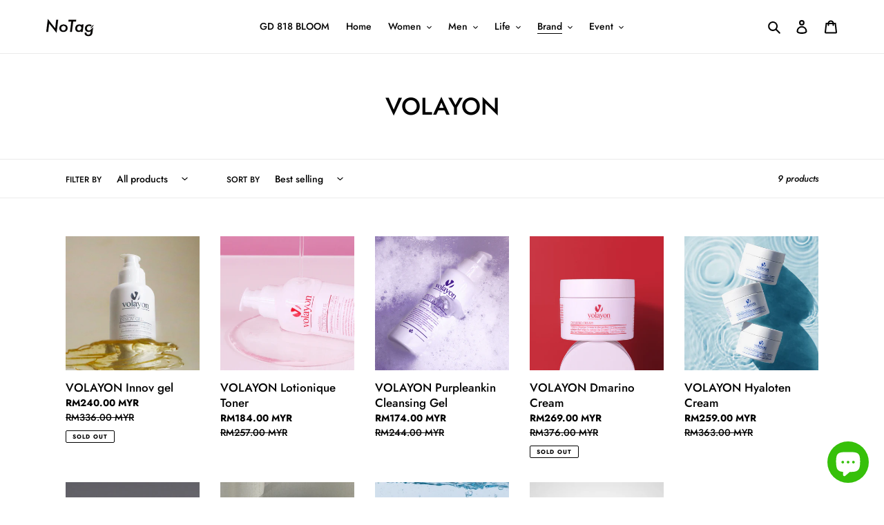

--- FILE ---
content_type: text/html; charset=utf-8
request_url: https://my.notagshop.com/collections/volayon
body_size: 39766
content:
<!doctype html>
<html class="no-js" lang="en" fontify-lang="en">
  <head><!--Content in content_for_header -->
<!--LayoutHub-Embed--><link rel="stylesheet" type="text/css" href="data:text/css;base64," media="all">
<!--LH--><!--/LayoutHub-Embed--><meta charset="utf-8">
    <meta content="IE=edge,chrome=1" http-equiv="X-UA-Compatible">
    <meta content="width=device-width,initial-scale=1" name="viewport">
    <meta name="theme-color" content="#000000">

    <link crossorigin href="https://cdn.shopify.com" rel="preconnect">
    <link crossorigin href="https://fonts.shopify.com" rel="preconnect">
    <link href="https://monorail-edge.shopifysvc.com" rel="preconnect"><link rel="preload" href="//my.notagshop.com/cdn/shop/t/1/assets/theme.css?v=38116735095043148191760688423" as="style">
    <link rel="preload" as="font" href="//my.notagshop.com/cdn/fonts/jost/jost_n5.7c8497861ffd15f4e1284cd221f14658b0e95d61.woff2" type="font/woff2" crossorigin>
    <link rel="preload" as="font" href="//my.notagshop.com/cdn/fonts/jost/jost_n5.7c8497861ffd15f4e1284cd221f14658b0e95d61.woff2" type="font/woff2" crossorigin>
    <link rel="preload" as="font" href="//my.notagshop.com/cdn/fonts/jost/jost_n7.921dc18c13fa0b0c94c5e2517ffe06139c3615a3.woff2" type="font/woff2" crossorigin>
    <link rel="preload" href="//my.notagshop.com/cdn/shop/t/1/assets/theme.js?v=57839107143236601341760688442" as="script">
    <link rel="preload" href="//my.notagshop.com/cdn/shop/t/1/assets/lazysizes.js?v=63098554868324070131629676415" as="script"><link rel="canonical" href="https://my.notagshop.com/collections/volayon"><link rel="shortcut icon" href="//my.notagshop.com/cdn/shop/files/NoTag_Logo_from_Seoul_Black-01_32x32.jpg?v=1629875175" type="image/png"><title>VOLAYON
&ndash;
        NOTAG MALAYSIA</title><!-- /snippets/social-meta-tags.liquid -->




<meta property="og:site_name" content="NOTAG MALAYSIA">
<meta property="og:url" content="https://my.notagshop.com/collections/volayon">
<meta property="og:title" content="VOLAYON">
<meta property="og:type" content="product.group">
<meta property="og:description" content="NOTAG MALAYSIA">

<meta property="og:image" content="http://my.notagshop.com/cdn/shop/files/NoTag_Logo_Black-01_1200x1200.jpg?v=1629861267">
<meta property="og:image:secure_url" content="https://my.notagshop.com/cdn/shop/files/NoTag_Logo_Black-01_1200x1200.jpg?v=1629861267">


<meta name="twitter:card" content="summary_large_image">
<meta name="twitter:title" content="VOLAYON">
<meta name="twitter:description" content="NOTAG MALAYSIA">

    
<style data-shopify>
:root {
    --color-text: #000000;
    --color-text-rgb: 0, 0, 0;
    --color-body-text: #000000;
    --color-sale-text: #000000;
    --color-small-button-text-border: #0d0101;
    --color-text-field: #ffffff;
    --color-text-field-text: #000000;
    --color-text-field-text-rgb: 0, 0, 0;

    --color-btn-primary: #000000;
    --color-btn-primary-darker: #000000;
    --color-btn-primary-text: #ffffff;

    --color-blankstate: rgba(0, 0, 0, 0.35);
    --color-blankstate-border: rgba(0, 0, 0, 0.2);
    --color-blankstate-background: rgba(0, 0, 0, 0.1);

    --color-text-focus:#404040;
    --color-overlay-text-focus:#e6e6e6;
    --color-btn-primary-focus:#404040;
    --color-btn-social-focus:#d2d2d2;
    --color-small-button-text-border-focus:#830a0a;
    --predictive-search-focus:#f2f2f2;

    --color-body: #ffffff;
    --color-bg: #ffffff;
    --color-bg-rgb: 255, 255, 255;
    --color-bg-alt: rgba(0, 0, 0, 0.05);
    --color-bg-currency-selector: rgba(0, 0, 0, 0.2);

    --color-overlay-title-text: #ffffff;
    --color-image-overlay: #000;
    --color-image-overlay-rgb: 0, 0, 0;--opacity-image-overlay: 0.05;--hover-overlay-opacity: 0.45;

    --color-border: #ebebeb;
    --color-border-form: #cccccc;
    --color-border-form-darker: #b3b3b3;

    --svg-select-icon: url(//my.notagshop.com/cdn/shop/t/1/assets/ico-select.svg?v=29003672709104678581629676428);
    --slick-img-url: url(//my.notagshop.com/cdn/shop/t/1/assets/ajax-loader.gif?v=41356863302472015721629676413);

    --font-weight-body--bold: 700;
    --font-weight-body--bolder: 700;

    --font-stack-header: Jost, sans-serif;
    --font-style-header: normal;
    --font-weight-header: 500;

    --font-stack-body: Jost, sans-serif;
    --font-style-body: normal;
    --font-weight-body: 500;

    --font-size-header: 26;

    --font-size-base: 14;

    --font-h1-desktop: 35;
    --font-h1-mobile: 32;
    --font-h2-desktop: 20;
    --font-h2-mobile: 18;
    --font-h3-mobile: 20;
    --font-h4-desktop: 17;
    --font-h4-mobile: 15;
    --font-h5-desktop: 15;
    --font-h5-mobile: 13;
    --font-h6-desktop: 14;
    --font-h6-mobile: 12;

    --font-mega-title-large-desktop: 65;

    --font-rich-text-large: 16;
    --font-rich-text-small: 12;

    
--color-video-bg: #f2f2f2;

    
    --global-color-image-loader-primary: rgba(0, 0, 0, 0.06);
    --global-color-image-loader-secondary: rgba(0, 0, 0, 0.12);
  }
</style>
<style>*,::after,::before{box-sizing:border-box}body{margin:0}body,html{background-color:var(--color-body)}body,button{font-size:calc(var(--font-size-base) * 1px);font-family:var(--font-stack-body);font-style:var(--font-style-body);font-weight:var(--font-weight-body);color:var(--color-text);line-height:1.5}body,button{-webkit-font-smoothing:antialiased;-webkit-text-size-adjust:100%}.border-bottom{border-bottom:1px solid var(--color-border)}.btn--link{background-color:transparent;border:0;margin:0;color:var(--color-text);text-align:left}.text-right{text-align:right}.icon{display:inline-block;width:20px;height:20px;vertical-align:middle;fill:currentColor}.icon__fallback-text,.visually-hidden{position:absolute!important;overflow:hidden;clip:rect(0 0 0 0);height:1px;width:1px;margin:-1px;padding:0;border:0}svg.icon:not(.icon--full-color) circle,svg.icon:not(.icon--full-color) ellipse,svg.icon:not(.icon--full-color) g,svg.icon:not(.icon--full-color) line,svg.icon:not(.icon--full-color) path,svg.icon:not(.icon--full-color) polygon,svg.icon:not(.icon--full-color) polyline,svg.icon:not(.icon--full-color) rect,symbol.icon:not(.icon--full-color) circle,symbol.icon:not(.icon--full-color) ellipse,symbol.icon:not(.icon--full-color) g,symbol.icon:not(.icon--full-color) line,symbol.icon:not(.icon--full-color) path,symbol.icon:not(.icon--full-color) polygon,symbol.icon:not(.icon--full-color) polyline,symbol.icon:not(.icon--full-color) rect{fill:inherit;stroke:inherit}li{list-style:none}.list--inline{padding:0;margin:0}.list--inline>li{display:inline-block;margin-bottom:0;vertical-align:middle}a{color:var(--color-text);text-decoration:none}.h1,.h2,h1,h2{margin:0 0 17.5px;font-family:var(--font-stack-header);font-style:var(--font-style-header);font-weight:var(--font-weight-header);line-height:1.2;overflow-wrap:break-word;word-wrap:break-word}.h1 a,.h2 a,h1 a,h2 a{color:inherit;text-decoration:none;font-weight:inherit}.h1,h1{font-size:calc(((var(--font-h1-desktop))/ (var(--font-size-base))) * 1em);text-transform:none;letter-spacing:0}@media only screen and (max-width:749px){.h1,h1{font-size:calc(((var(--font-h1-mobile))/ (var(--font-size-base))) * 1em)}}.h2,h2{font-size:calc(((var(--font-h2-desktop))/ (var(--font-size-base))) * 1em);text-transform:uppercase;letter-spacing:.1em}@media only screen and (max-width:749px){.h2,h2{font-size:calc(((var(--font-h2-mobile))/ (var(--font-size-base))) * 1em)}}p{color:var(--color-body-text);margin:0 0 19.44444px}@media only screen and (max-width:749px){p{font-size:calc(((var(--font-size-base) - 1)/ (var(--font-size-base))) * 1em)}}p:last-child{margin-bottom:0}@media only screen and (max-width:749px){.small--hide{display:none!important}}.grid{list-style:none;margin:0;padding:0;margin-left:-30px}.grid::after{content:'';display:table;clear:both}@media only screen and (max-width:749px){.grid{margin-left:-22px}}.grid::after{content:'';display:table;clear:both}.grid--no-gutters{margin-left:0}.grid--no-gutters .grid__item{padding-left:0}.grid--table{display:table;table-layout:fixed;width:100%}.grid--table>.grid__item{float:none;display:table-cell;vertical-align:middle}.grid__item{float:left;padding-left:30px;width:100%}@media only screen and (max-width:749px){.grid__item{padding-left:22px}}.grid__item[class*="--push"]{position:relative}@media only screen and (min-width:750px){.medium-up--one-quarter{width:25%}.medium-up--push-one-third{width:33.33%}.medium-up--one-half{width:50%}.medium-up--push-one-third{left:33.33%;position:relative}}.site-header{position:relative;background-color:var(--color-body)}@media only screen and (max-width:749px){.site-header{border-bottom:1px solid var(--color-border)}}@media only screen and (min-width:750px){.site-header{padding:0 55px}.site-header.logo--center{padding-top:30px}}.site-header__logo{margin:15px 0}.logo-align--center .site-header__logo{text-align:center;margin:0 auto}@media only screen and (max-width:749px){.logo-align--center .site-header__logo{text-align:left;margin:15px 0}}@media only screen and (max-width:749px){.site-header__logo{padding-left:22px;text-align:left}.site-header__logo img{margin:0}}.site-header__logo-link{display:inline-block;word-break:break-word}@media only screen and (min-width:750px){.logo-align--center .site-header__logo-link{margin:0 auto}}.site-header__logo-image{display:block}@media only screen and (min-width:750px){.site-header__logo-image{margin:0 auto}}.site-header__logo-image img{width:100%}.site-header__logo-image--centered img{margin:0 auto}.site-header__logo img{display:block}.site-header__icons{position:relative;white-space:nowrap}@media only screen and (max-width:749px){.site-header__icons{width:auto;padding-right:13px}.site-header__icons .btn--link,.site-header__icons .site-header__cart{font-size:calc(((var(--font-size-base))/ (var(--font-size-base))) * 1em)}}.site-header__icons-wrapper{position:relative;display:-webkit-flex;display:-ms-flexbox;display:flex;width:100%;-ms-flex-align:center;-webkit-align-items:center;-moz-align-items:center;-ms-align-items:center;-o-align-items:center;align-items:center;-webkit-justify-content:flex-end;-ms-justify-content:flex-end;justify-content:flex-end}.site-header__account,.site-header__cart,.site-header__search{position:relative}.site-header__search.site-header__icon{display:none}@media only screen and (min-width:1400px){.site-header__search.site-header__icon{display:block}}.site-header__search-toggle{display:block}@media only screen and (min-width:750px){.site-header__account,.site-header__cart{padding:10px 11px}}.site-header__cart-title,.site-header__search-title{position:absolute!important;overflow:hidden;clip:rect(0 0 0 0);height:1px;width:1px;margin:-1px;padding:0;border:0;display:block;vertical-align:middle}.site-header__cart-title{margin-right:3px}.site-header__cart-count{display:flex;align-items:center;justify-content:center;position:absolute;right:.4rem;top:.2rem;font-weight:700;background-color:var(--color-btn-primary);color:var(--color-btn-primary-text);border-radius:50%;min-width:1em;height:1em}.site-header__cart-count span{font-family:HelveticaNeue,"Helvetica Neue",Helvetica,Arial,sans-serif;font-size:calc(11em / 16);line-height:1}@media only screen and (max-width:749px){.site-header__cart-count{top:calc(7em / 16);right:0;border-radius:50%;min-width:calc(19em / 16);height:calc(19em / 16)}}@media only screen and (max-width:749px){.site-header__cart-count span{padding:.25em calc(6em / 16);font-size:12px}}.site-header__menu{display:none}@media only screen and (max-width:749px){.site-header__icon{display:inline-block;vertical-align:middle;padding:10px 11px;margin:0}}@media only screen and (min-width:750px){.site-header__icon .icon-search{margin-right:3px}}.announcement-bar{z-index:10;position:relative;text-align:center;border-bottom:1px solid transparent;padding:2px}.announcement-bar__link{display:block}.announcement-bar__message{display:block;padding:11px 22px;font-size:calc(((16)/ (var(--font-size-base))) * 1em);font-weight:var(--font-weight-header)}@media only screen and (min-width:750px){.announcement-bar__message{padding-left:55px;padding-right:55px}}.site-nav{position:relative;padding:0;text-align:center;margin:25px 0}.site-nav a{padding:3px 10px}.site-nav__link{display:block;white-space:nowrap}.site-nav--centered .site-nav__link{padding-top:0}.site-nav__link .icon-chevron-down{width:calc(8em / 16);height:calc(8em / 16);margin-left:.5rem}.site-nav__label{border-bottom:1px solid transparent}.site-nav__link--active .site-nav__label{border-bottom-color:var(--color-text)}.site-nav__link--button{border:none;background-color:transparent;padding:3px 10px}.site-header__mobile-nav{z-index:11;position:relative;background-color:var(--color-body)}@media only screen and (max-width:749px){.site-header__mobile-nav{display:-webkit-flex;display:-ms-flexbox;display:flex;width:100%;-ms-flex-align:center;-webkit-align-items:center;-moz-align-items:center;-ms-align-items:center;-o-align-items:center;align-items:center}}.mobile-nav--open .icon-close{display:none}.main-content{opacity:0}.main-content .shopify-section{display:none}.main-content .shopify-section:first-child{display:inherit}.critical-hidden{display:none}</style>

  <script>
    window.performance.mark('debut:theme_stylesheet_loaded.start');

    function onLoadStylesheet() {
      performance.mark('debut:theme_stylesheet_loaded.end');
      performance.measure('debut:theme_stylesheet_loaded', 'debut:theme_stylesheet_loaded.start', 'debut:theme_stylesheet_loaded.end');

      var url = "//my.notagshop.com/cdn/shop/t/1/assets/theme.css?v=38116735095043148191760688423";
      var link = document.querySelector('link[href="' + url + '"]');
      link.loaded = true;
      link.dispatchEvent(new Event('load'));
    }
  </script>

  <link rel="stylesheet" href="//my.notagshop.com/cdn/shop/t/1/assets/theme.css?v=38116735095043148191760688423" type="text/css" media="print" onload="this.media='all';onLoadStylesheet()">

  <style>
    @font-face {
  font-family: Jost;
  font-weight: 500;
  font-style: normal;
  font-display: swap;
  src: url("//my.notagshop.com/cdn/fonts/jost/jost_n5.7c8497861ffd15f4e1284cd221f14658b0e95d61.woff2") format("woff2"),
       url("//my.notagshop.com/cdn/fonts/jost/jost_n5.fb6a06896db583cc2df5ba1b30d9c04383119dd9.woff") format("woff");
}

    @font-face {
  font-family: Jost;
  font-weight: 500;
  font-style: normal;
  font-display: swap;
  src: url("//my.notagshop.com/cdn/fonts/jost/jost_n5.7c8497861ffd15f4e1284cd221f14658b0e95d61.woff2") format("woff2"),
       url("//my.notagshop.com/cdn/fonts/jost/jost_n5.fb6a06896db583cc2df5ba1b30d9c04383119dd9.woff") format("woff");
}

    @font-face {
  font-family: Jost;
  font-weight: 700;
  font-style: normal;
  font-display: swap;
  src: url("//my.notagshop.com/cdn/fonts/jost/jost_n7.921dc18c13fa0b0c94c5e2517ffe06139c3615a3.woff2") format("woff2"),
       url("//my.notagshop.com/cdn/fonts/jost/jost_n7.cbfc16c98c1e195f46c536e775e4e959c5f2f22b.woff") format("woff");
}

    @font-face {
  font-family: Jost;
  font-weight: 700;
  font-style: normal;
  font-display: swap;
  src: url("//my.notagshop.com/cdn/fonts/jost/jost_n7.921dc18c13fa0b0c94c5e2517ffe06139c3615a3.woff2") format("woff2"),
       url("//my.notagshop.com/cdn/fonts/jost/jost_n7.cbfc16c98c1e195f46c536e775e4e959c5f2f22b.woff") format("woff");
}

    @font-face {
  font-family: Jost;
  font-weight: 500;
  font-style: italic;
  font-display: swap;
  src: url("//my.notagshop.com/cdn/fonts/jost/jost_i5.a6c7dbde35f2b89f8461eacda9350127566e5d51.woff2") format("woff2"),
       url("//my.notagshop.com/cdn/fonts/jost/jost_i5.2b58baee736487eede6bcdb523ca85eea2418357.woff") format("woff");
}

    @font-face {
  font-family: Jost;
  font-weight: 700;
  font-style: italic;
  font-display: swap;
  src: url("//my.notagshop.com/cdn/fonts/jost/jost_i7.d8201b854e41e19d7ed9b1a31fe4fe71deea6d3f.woff2") format("woff2"),
       url("//my.notagshop.com/cdn/fonts/jost/jost_i7.eae515c34e26b6c853efddc3fc0c552e0de63757.woff") format("woff");
}

  </style>

  <script>
    var theme = {
      breakpoints: {
        medium: 750,
        large: 990,
        widescreen: 1400
      },
      strings: {
        addToCart: "Add to cart",
        soldOut: "Sold out",
        unavailable: "Unavailable",
        regularPrice: "Regular price",
        salePrice: "Sale price",
        sale: "Sale",
        fromLowestPrice: "from [price]",
        vendor: "Vendor",
        showMore: "Show More",
        showLess: "Show Less",
        searchFor: "Search for",
        addressError: "Error looking up that address",
        addressNoResults: "No results for that address",
        addressQueryLimit: "You have exceeded the Google API usage limit. Consider upgrading to a \u003ca href=\"https:\/\/developers.google.com\/maps\/premium\/usage-limits\"\u003ePremium Plan\u003c\/a\u003e.",
        authError: "There was a problem authenticating your Google Maps account.",
        newWindow: "Opens in a new window.",
        external: "Opens external website.",
        newWindowExternal: "Opens external website in a new window.",
        removeLabel: "Remove [product]",
        update: "Update",
        quantity: "Quantity",
        discountedTotal: "Discounted total",
        regularTotal: "Regular total",
        priceColumn: "See Price column for discount details.",
        quantityMinimumMessage: "Quantity must be 1 or more",
        cartError: "There was an error while updating your cart. Please try again.",
        removedItemMessage: "Removed \u003cspan class=\"cart__removed-product-details\"\u003e([quantity]) [link]\u003c\/span\u003e from your cart.",
        unitPrice: "Unit price",
        unitPriceSeparator: "per",
        oneCartCount: "1 item",
        otherCartCount: "[count] items",
        quantityLabel: "Quantity: [count]",
        products: "Products",
        loading: "Loading",
        number_of_results: "[result_number] of [results_count]",
        number_of_results_found: "[results_count] results found",
        one_result_found: "1 result found"
      },
      moneyFormat: "RM{{amount}} MYR",
      moneyFormatWithCurrency: "RM{{amount}} MYR",
      settings: {
        predictiveSearchEnabled: true,
        predictiveSearchShowPrice: true,
        predictiveSearchShowVendor: true
      },
      stylesheet: "//my.notagshop.com/cdn/shop/t/1/assets/theme.css?v=38116735095043148191760688423"
    }

    document.documentElement.className = document.documentElement.className.replace('no-js', 'js');
  </script><script src="//my.notagshop.com/cdn/shop/t/1/assets/theme.js?v=57839107143236601341760688442" defer="defer"></script>
  <script src="//my.notagshop.com/cdn/shop/t/1/assets/lazysizes.js?v=63098554868324070131629676415" async="async"></script>

  <script type="text/javascript">
    if (window.MSInputMethodContext && document.documentMode) {
      var scripts = document.getElementsByTagName('script')[0];
      var polyfill = document.createElement("script");
      polyfill.defer = true;
      polyfill.src = "//my.notagshop.com/cdn/shop/t/1/assets/ie11CustomProperties.min.js?v=146208399201472936201629676415";

      scripts.parentNode.insertBefore(polyfill, scripts);
    }
  </script>

  <!-- Global site tag (gtag.js) - Google Ads: 428918465 -->
  <script async src="https://www.googletagmanager.com/gtag/js?id=AW-428918465"></script>
  <script>
    window.dataLayer = window.dataLayer || [];
    function gtag(){dataLayer.push(arguments);}
    gtag('js', new Date());
    gtag('config', 'AW-428918465');
  </script>

  <style>.spf-filter-loading #gf-products > *:not(.spf-product--skeleton){visibility: hidden; opacity: 0}</style>
<script>
  document.getElementsByTagName('html')[0].classList.add('spf-filter-loading');
  window.addEventListener("globoFilterRenderCompleted",function(e){document.getElementsByTagName('html')[0].classList.remove('spf-filter-loading')})
  window.sortByRelevance = false;
  window.moneyFormat = "RM{{amount}} MYR";
  window.GloboMoneyFormat = "RM{{amount}} MYR";
  window.GloboMoneyWithCurrencyFormat = "RM{{amount}} MYR";
  window.filterPriceRate = 1;
  window.filterPriceAdjustment = 1;

  window.shopCurrency = "MYR";
  window.currentCurrency = "MYR";

  window.isMultiCurrency = false;
  window.globoFilterAssetsUrl = '//my.notagshop.com/cdn/shop/t/1/assets/';
  window.assetsUrl = '//my.notagshop.com/cdn/shop/t/1/assets/';
  window.filesUrl = '//my.notagshop.com/cdn/shop/files/';
  var page_id = 294037979309;
  var globo_filters_json = {"default":12448}
  var GloboFilterConfig = {
    api: {
      filterUrl: "https://filter-v2.globosoftware.net/filter",
      searchUrl: "https://filter-v2.globosoftware.net/search",
      url: "https://filter-v2.globosoftware.net",
    },
    shop: {
      name: "NOTAG MALAYSIA",
      url: "https://my.notagshop.com",
      domain: "notag-shop-my.myshopify.com",
      is_multicurrency: false,
      currency: "MYR",
      cur_currency: "MYR",
      cur_locale: "en",
      locale: "en",
      root_url: "",
      country_code: "KR",
      product_image: {width: 360, height: 504},
      no_image_url: "https://cdn.shopify.com/s/images/themes/product-1.png",
      themeStoreId: 796,
      swatches:  [],
      newUrlStruct: true,
      translation: {"default":{"search":{"suggestions":"Suggestions","collections":"Collections","pages":"Pages","product":"Product","products":"Products","view_all":"Search for","view_all_products":"View all products","not_found":"Sorry, nothing found for","product_not_found":"No products were found","no_result_keywords_suggestions_title":"Popular searches","no_result_products_suggestions_title":"However, You may like","zero_character_keywords_suggestions_title":"Suggestions","zero_character_popular_searches_title":"Popular searches","zero_character_products_suggestions_title":"Trending products"},"form":{"heading":"Search products","select":"-- Select --","search":"Search","submit":"Search","clear":"Clear"},"filter":{"filter_by":"Filter By","clear_all":"Clear All","view":"View","clear":"Clear","in_stock":"In Stock","out_of_stock":"Out of Stock","ready_to_ship":"Ready to ship","search":"Search options","choose_values":"Choose values"},"sort":{"sort_by":"Sort By","manually":"Featured","availability_in_stock_first":"Availability","relevance":"Relevance","best_selling":"Best Selling","alphabetically_a_z":"Alphabetically, A-Z","alphabetically_z_a":"Alphabetically, Z-A","price_low_to_high":"Price, low to high","price_high_to_low":"Price, high to low","date_new_to_old":"Date, new to old","date_old_to_new":"Date, old to new","sale_off":"% Sale off"},"product":{"add_to_cart":"Add to cart","unavailable":"Unavailable","sold_out":"Sold out","sale":"Sale","load_more":"Load more","limit":"Show","search":"Search products","no_results":"Sorry, there are no products in this collection"}}},
      redirects: null,
      images: [],
      settings: {"color_text":"#000000","color_body_text":"#000000","color_sale_text":"#000000","color_button":"#000000","color_button_text":"#ffffff","color_small_button_text_border":"#0d0101","color_text_field_text":"#000000","color_text_field_border":"#cccccc","color_text_field":"#ffffff","color_image_overlay_text":"#ffffff","color_image_overlay":"#000","image_overlay_opacity":5,"color_borders":"#ebebeb","color_body_bg":"#ffffff","type_header_font":{"error":"json not allowed for this object"},"type_header_base_size":26,"type_base_font":{"error":"json not allowed for this object"},"type_base_size":14,"predictive_search_enabled":true,"predictive_search_show_vendor":true,"predictive_search_show_price":true,"share_facebook":true,"share_twitter":false,"share_pinterest":false,"social_twitter_link":"","social_facebook_link":"https:\/\/www.facebook.com\/NoTag-Malaysia-106212734259461","social_pinterest_link":"","social_instagram_link":"https:\/\/www.instagram.com\/notagshop_malaysia","social_tumblr_link":"","social_snapchat_link":"","social_youtube_link":"https:\/\/www.youtube.com\/user\/NoTagTV","social_vimeo_link":"","favicon":"\/\/my.notagshop.com\/cdn\/shop\/files\/NoTag_Logo_from_Seoul_Black-01.jpg?v=1629875175","enable_ajax":true,"checkout_logo_image":null,"checkout_logo_position":"left","checkout_logo_size":"medium","checkout_body_background_color":"#fff","checkout_input_background_color_mode":"white","checkout_sidebar_background_color":"#fafafa","checkout_heading_font":"-apple-system, BlinkMacSystemFont, 'Segoe UI', Roboto, Helvetica, Arial, sans-serif, 'Apple Color Emoji', 'Segoe UI Emoji', 'Segoe UI Symbol'","checkout_body_font":"-apple-system, BlinkMacSystemFont, 'Segoe UI', Roboto, Helvetica, Arial, sans-serif, 'Apple Color Emoji', 'Segoe UI Emoji', 'Segoe UI Symbol'","checkout_accent_color":"#000000","checkout_button_color":"#000000","checkout_error_color":"#e22120","customer_layout":"customer_area"},
      separate_options: null,
      home_filter: false,
      page: "collection",
      layout: "theme"
    },
    taxes: null,
    special_countries: null,
    adjustments: null,

    year_make_model: {
      id: null
    },
    filter: {
      id: globo_filters_json[page_id] || globo_filters_json['default'] || 0,
      layout: 1,
      showCount: true,
      isLoadMore: 0,
      filter_on_search_page: true
    },
    search:{
      enable: true,
      zero_character_suggestion: false,
      layout: 1,
    },
    collection: {
      id:294037979309,
      handle:'volayon',
      sort: 'best-selling',
      tags: null,
      vendor: null,
      type: null,
      term: null,
      limit: 12,
      products_count: 9,
      excludeTags: null
    },
    customer: false,
    selector: {
      sortBy: '#SortBy',
      pagination: '.pagination, #gf_pagination_wrap',
      products: '.grid--view-items, .list-view-items'
    }
  };

</script>
<script defer src="//my.notagshop.com/cdn/shop/t/1/assets/v5.globo.filter.lib.js?v=3915551305231450101661929698"></script>
<link rel="preload stylesheet" href="//my.notagshop.com/cdn/shop/t/1/assets/v5.globo.filter.css?v=104670520675564232861667966969" as="style">

<link rel="preload stylesheet" href="//my.notagshop.com/cdn/shop/t/1/assets/v5.globo.search.css?v=100816588894824515861661929691" as="style">




  <script>
    window.addEventListener('globoFilterCloseSearchCompleted', function () {
      if( theme && theme.SearchDrawer && typeof theme.SearchDrawer.close == "function" ){
        theme.SearchDrawer.close();
      }
    });
  </script>

<script>window.performance && window.performance.mark && window.performance.mark('shopify.content_for_header.start');</script><meta name="facebook-domain-verification" content="trpdksmgk2brriukwjf5qolboorywi">
<meta id="shopify-digital-wallet" name="shopify-digital-wallet" content="/59665318061/digital_wallets/dialog">
<meta name="shopify-checkout-api-token" content="14f6cbbd6f740a9063a88238b919113b">
<meta id="in-context-paypal-metadata" data-shop-id="59665318061" data-venmo-supported="false" data-environment="production" data-locale="en_US" data-paypal-v4="true" data-currency="MYR">
<link rel="alternate" type="application/atom+xml" title="Feed" href="/collections/volayon.atom" />
<link rel="alternate" type="application/json+oembed" href="https://my.notagshop.com/collections/volayon.oembed">
<script async="async" src="/checkouts/internal/preloads.js?locale=en-MY"></script>
<script id="shopify-features" type="application/json">{"accessToken":"14f6cbbd6f740a9063a88238b919113b","betas":["rich-media-storefront-analytics"],"domain":"my.notagshop.com","predictiveSearch":true,"shopId":59665318061,"locale":"en"}</script>
<script>var Shopify = Shopify || {};
Shopify.shop = "notag-shop-my.myshopify.com";
Shopify.locale = "en";
Shopify.currency = {"active":"MYR","rate":"1.0"};
Shopify.country = "MY";
Shopify.theme = {"name":"Debut","id":126404493485,"schema_name":"Debut","schema_version":"17.7.0","theme_store_id":796,"role":"main"};
Shopify.theme.handle = "null";
Shopify.theme.style = {"id":null,"handle":null};
Shopify.cdnHost = "my.notagshop.com/cdn";
Shopify.routes = Shopify.routes || {};
Shopify.routes.root = "/";</script>
<script type="module">!function(o){(o.Shopify=o.Shopify||{}).modules=!0}(window);</script>
<script>!function(o){function n(){var o=[];function n(){o.push(Array.prototype.slice.apply(arguments))}return n.q=o,n}var t=o.Shopify=o.Shopify||{};t.loadFeatures=n(),t.autoloadFeatures=n()}(window);</script>
<script id="shop-js-analytics" type="application/json">{"pageType":"collection"}</script>
<script defer="defer" async type="module" src="//my.notagshop.com/cdn/shopifycloud/shop-js/modules/v2/client.init-shop-cart-sync_D0dqhulL.en.esm.js"></script>
<script defer="defer" async type="module" src="//my.notagshop.com/cdn/shopifycloud/shop-js/modules/v2/chunk.common_CpVO7qML.esm.js"></script>
<script type="module">
  await import("//my.notagshop.com/cdn/shopifycloud/shop-js/modules/v2/client.init-shop-cart-sync_D0dqhulL.en.esm.js");
await import("//my.notagshop.com/cdn/shopifycloud/shop-js/modules/v2/chunk.common_CpVO7qML.esm.js");

  window.Shopify.SignInWithShop?.initShopCartSync?.({"fedCMEnabled":true,"windoidEnabled":true});

</script>
<script>(function() {
  var isLoaded = false;
  function asyncLoad() {
    if (isLoaded) return;
    isLoaded = true;
    var urls = ["https:\/\/sdks.automizely.com\/conversions\/v1\/conversions.js?app_connection_id=51480ca9edee4b3ea2d326534873c8f7\u0026mapped_org_id=dce2f4768fe66bf024abe36fc989401a_v1\u0026shop=notag-shop-my.myshopify.com","https:\/\/app.layouthub.com\/shopify\/layouthub.js?shop=notag-shop-my.myshopify.com"];
    for (var i = 0; i < urls.length; i++) {
      var s = document.createElement('script');
      s.type = 'text/javascript';
      s.async = true;
      s.src = urls[i];
      var x = document.getElementsByTagName('script')[0];
      x.parentNode.insertBefore(s, x);
    }
  };
  if(window.attachEvent) {
    window.attachEvent('onload', asyncLoad);
  } else {
    window.addEventListener('load', asyncLoad, false);
  }
})();</script>
<script id="__st">var __st={"a":59665318061,"offset":28800,"reqid":"dad0ece1-6b0d-4c40-b6ae-f260f207ca47-1764369394","pageurl":"my.notagshop.com\/collections\/volayon","u":"06b5f2ab1a63","p":"collection","rtyp":"collection","rid":294037979309};</script>
<script>window.ShopifyPaypalV4VisibilityTracking = true;</script>
<script id="form-persister">!function(){'use strict';const t='contact',e='new_comment',n=[[t,t],['blogs',e],['comments',e],[t,'customer']],o='password',r='form_key',c=['recaptcha-v3-token','g-recaptcha-response','h-captcha-response',o],s=()=>{try{return window.sessionStorage}catch{return}},i='__shopify_v',u=t=>t.elements[r],a=function(){const t=[...n].map((([t,e])=>`form[action*='/${t}']:not([data-nocaptcha='true']) input[name='form_type'][value='${e}']`)).join(',');var e;return e=t,()=>e?[...document.querySelectorAll(e)].map((t=>t.form)):[]}();function m(t){const e=u(t);a().includes(t)&&(!e||!e.value)&&function(t){try{if(!s())return;!function(t){const e=s();if(!e)return;const n=u(t);if(!n)return;const o=n.value;o&&e.removeItem(o)}(t);const e=Array.from(Array(32),(()=>Math.random().toString(36)[2])).join('');!function(t,e){u(t)||t.append(Object.assign(document.createElement('input'),{type:'hidden',name:r})),t.elements[r].value=e}(t,e),function(t,e){const n=s();if(!n)return;const r=[...t.querySelectorAll(`input[type='${o}']`)].map((({name:t})=>t)),u=[...c,...r],a={};for(const[o,c]of new FormData(t).entries())u.includes(o)||(a[o]=c);n.setItem(e,JSON.stringify({[i]:1,action:t.action,data:a}))}(t,e)}catch(e){console.error('failed to persist form',e)}}(t)}const f=t=>{if('true'===t.dataset.persistBound)return;const e=function(t,e){const n=function(t){return'function'==typeof t.submit?t.submit:HTMLFormElement.prototype.submit}(t).bind(t);return function(){let t;return()=>{t||(t=!0,(()=>{try{e(),n()}catch(t){(t=>{console.error('form submit failed',t)})(t)}})(),setTimeout((()=>t=!1),250))}}()}(t,(()=>{m(t)}));!function(t,e){if('function'==typeof t.submit&&'function'==typeof e)try{t.submit=e}catch{}}(t,e),t.addEventListener('submit',(t=>{t.preventDefault(),e()})),t.dataset.persistBound='true'};!function(){function t(t){const e=(t=>{const e=t.target;return e instanceof HTMLFormElement?e:e&&e.form})(t);e&&m(e)}document.addEventListener('submit',t),document.addEventListener('DOMContentLoaded',(()=>{const e=a();for(const t of e)f(t);var n;n=document.body,new window.MutationObserver((t=>{for(const e of t)if('childList'===e.type&&e.addedNodes.length)for(const t of e.addedNodes)1===t.nodeType&&'FORM'===t.tagName&&a().includes(t)&&f(t)})).observe(n,{childList:!0,subtree:!0,attributes:!1}),document.removeEventListener('submit',t)}))}()}();</script>
<script integrity="sha256-52AcMU7V7pcBOXWImdc/TAGTFKeNjmkeM1Pvks/DTgc=" data-source-attribution="shopify.loadfeatures" defer="defer" src="//my.notagshop.com/cdn/shopifycloud/storefront/assets/storefront/load_feature-81c60534.js" crossorigin="anonymous"></script>
<script data-source-attribution="shopify.dynamic_checkout.dynamic.init">var Shopify=Shopify||{};Shopify.PaymentButton=Shopify.PaymentButton||{isStorefrontPortableWallets:!0,init:function(){window.Shopify.PaymentButton.init=function(){};var t=document.createElement("script");t.src="https://my.notagshop.com/cdn/shopifycloud/portable-wallets/latest/portable-wallets.en.js",t.type="module",document.head.appendChild(t)}};
</script>
<script data-source-attribution="shopify.dynamic_checkout.buyer_consent">
  function portableWalletsHideBuyerConsent(e){var t=document.getElementById("shopify-buyer-consent"),n=document.getElementById("shopify-subscription-policy-button");t&&n&&(t.classList.add("hidden"),t.setAttribute("aria-hidden","true"),n.removeEventListener("click",e))}function portableWalletsShowBuyerConsent(e){var t=document.getElementById("shopify-buyer-consent"),n=document.getElementById("shopify-subscription-policy-button");t&&n&&(t.classList.remove("hidden"),t.removeAttribute("aria-hidden"),n.addEventListener("click",e))}window.Shopify?.PaymentButton&&(window.Shopify.PaymentButton.hideBuyerConsent=portableWalletsHideBuyerConsent,window.Shopify.PaymentButton.showBuyerConsent=portableWalletsShowBuyerConsent);
</script>
<script data-source-attribution="shopify.dynamic_checkout.cart.bootstrap">document.addEventListener("DOMContentLoaded",(function(){function t(){return document.querySelector("shopify-accelerated-checkout-cart, shopify-accelerated-checkout")}if(t())Shopify.PaymentButton.init();else{new MutationObserver((function(e,n){t()&&(Shopify.PaymentButton.init(),n.disconnect())})).observe(document.body,{childList:!0,subtree:!0})}}));
</script>
<link id="shopify-accelerated-checkout-styles" rel="stylesheet" media="screen" href="https://my.notagshop.com/cdn/shopifycloud/portable-wallets/latest/accelerated-checkout-backwards-compat.css" crossorigin="anonymous">
<style id="shopify-accelerated-checkout-cart">
        #shopify-buyer-consent {
  margin-top: 1em;
  display: inline-block;
  width: 100%;
}

#shopify-buyer-consent.hidden {
  display: none;
}

#shopify-subscription-policy-button {
  background: none;
  border: none;
  padding: 0;
  text-decoration: underline;
  font-size: inherit;
  cursor: pointer;
}

#shopify-subscription-policy-button::before {
  box-shadow: none;
}

      </style>

<script>window.performance && window.performance.mark && window.performance.mark('shopify.content_for_header.end');</script>
  
  
  

  <!-- "snippets/judgeme_core.liquid" was not rendered, the associated app was uninstalled -->
  <script>
  !function(t,n){function o(n){var o=t.getElementsByTagName("script")[0],i=t.createElement("script");i.src=n,i.crossOrigin="",o.parentNode.insertBefore(i,o)}if(!n.isLoyaltyLion){window.loyaltylion=n,void 0===window.lion&&(window.lion=n),n.version=2,n.isLoyaltyLion=!0;var i=new Date,e=i.getFullYear().toString()+i.getMonth().toString()+i.getDate().toString();o("https://sdk.loyaltylion.net/static/2/loader.js?t="+e);var r=!1;n.init=function(t){if(r)throw new Error("Cannot call lion.init more than once");r=!0;var a=n._token=t.token;if(!a)throw new Error("Token must be supplied to lion.init");for(var l=[],s="_push configure bootstrap shutdown on removeListener authenticateCustomer".split(" "),c=0;c<s.length;c+=1)!function(t,n){t[n]=function(){l.push([n,Array.prototype.slice.call(arguments,0)])}}(n,s[c]);o("https://sdk.loyaltylion.net/sdk/start/"+a+".js?t="+e+i.getHours().toString()),n._initData=t,n._buffer=l}}}(document,window.loyaltylion||[]);

  
</script>

  <meta name="google-site-verification" content="Wv75IbFW9TRHQ4KkgAlTvyGlgz1D8Hq_SB_ynoSiUjw" />
<script src="https://cdn.shopify.com/extensions/7bc9bb47-adfa-4267-963e-cadee5096caf/inbox-1252/assets/inbox-chat-loader.js" type="text/javascript" defer="defer"></script>
<link href="https://monorail-edge.shopifysvc.com" rel="dns-prefetch">
<script>(function(){if ("sendBeacon" in navigator && "performance" in window) {try {var session_token_from_headers = performance.getEntriesByType('navigation')[0].serverTiming.find(x => x.name == '_s').description;} catch {var session_token_from_headers = undefined;}var session_cookie_matches = document.cookie.match(/_shopify_s=([^;]*)/);var session_token_from_cookie = session_cookie_matches && session_cookie_matches.length === 2 ? session_cookie_matches[1] : "";var session_token = session_token_from_headers || session_token_from_cookie || "";function handle_abandonment_event(e) {var entries = performance.getEntries().filter(function(entry) {return /monorail-edge.shopifysvc.com/.test(entry.name);});if (!window.abandonment_tracked && entries.length === 0) {window.abandonment_tracked = true;var currentMs = Date.now();var navigation_start = performance.timing.navigationStart;var payload = {shop_id: 59665318061,url: window.location.href,navigation_start,duration: currentMs - navigation_start,session_token,page_type: "collection"};window.navigator.sendBeacon("https://monorail-edge.shopifysvc.com/v1/produce", JSON.stringify({schema_id: "online_store_buyer_site_abandonment/1.1",payload: payload,metadata: {event_created_at_ms: currentMs,event_sent_at_ms: currentMs}}));}}window.addEventListener('pagehide', handle_abandonment_event);}}());</script>
<script id="web-pixels-manager-setup">(function e(e,d,r,n,o){if(void 0===o&&(o={}),!Boolean(null===(a=null===(i=window.Shopify)||void 0===i?void 0:i.analytics)||void 0===a?void 0:a.replayQueue)){var i,a;window.Shopify=window.Shopify||{};var t=window.Shopify;t.analytics=t.analytics||{};var s=t.analytics;s.replayQueue=[],s.publish=function(e,d,r){return s.replayQueue.push([e,d,r]),!0};try{self.performance.mark("wpm:start")}catch(e){}var l=function(){var e={modern:/Edge?\/(1{2}[4-9]|1[2-9]\d|[2-9]\d{2}|\d{4,})\.\d+(\.\d+|)|Firefox\/(1{2}[4-9]|1[2-9]\d|[2-9]\d{2}|\d{4,})\.\d+(\.\d+|)|Chrom(ium|e)\/(9{2}|\d{3,})\.\d+(\.\d+|)|(Maci|X1{2}).+ Version\/(15\.\d+|(1[6-9]|[2-9]\d|\d{3,})\.\d+)([,.]\d+|)( \(\w+\)|)( Mobile\/\w+|) Safari\/|Chrome.+OPR\/(9{2}|\d{3,})\.\d+\.\d+|(CPU[ +]OS|iPhone[ +]OS|CPU[ +]iPhone|CPU IPhone OS|CPU iPad OS)[ +]+(15[._]\d+|(1[6-9]|[2-9]\d|\d{3,})[._]\d+)([._]\d+|)|Android:?[ /-](13[3-9]|1[4-9]\d|[2-9]\d{2}|\d{4,})(\.\d+|)(\.\d+|)|Android.+Firefox\/(13[5-9]|1[4-9]\d|[2-9]\d{2}|\d{4,})\.\d+(\.\d+|)|Android.+Chrom(ium|e)\/(13[3-9]|1[4-9]\d|[2-9]\d{2}|\d{4,})\.\d+(\.\d+|)|SamsungBrowser\/([2-9]\d|\d{3,})\.\d+/,legacy:/Edge?\/(1[6-9]|[2-9]\d|\d{3,})\.\d+(\.\d+|)|Firefox\/(5[4-9]|[6-9]\d|\d{3,})\.\d+(\.\d+|)|Chrom(ium|e)\/(5[1-9]|[6-9]\d|\d{3,})\.\d+(\.\d+|)([\d.]+$|.*Safari\/(?![\d.]+ Edge\/[\d.]+$))|(Maci|X1{2}).+ Version\/(10\.\d+|(1[1-9]|[2-9]\d|\d{3,})\.\d+)([,.]\d+|)( \(\w+\)|)( Mobile\/\w+|) Safari\/|Chrome.+OPR\/(3[89]|[4-9]\d|\d{3,})\.\d+\.\d+|(CPU[ +]OS|iPhone[ +]OS|CPU[ +]iPhone|CPU IPhone OS|CPU iPad OS)[ +]+(10[._]\d+|(1[1-9]|[2-9]\d|\d{3,})[._]\d+)([._]\d+|)|Android:?[ /-](13[3-9]|1[4-9]\d|[2-9]\d{2}|\d{4,})(\.\d+|)(\.\d+|)|Mobile Safari.+OPR\/([89]\d|\d{3,})\.\d+\.\d+|Android.+Firefox\/(13[5-9]|1[4-9]\d|[2-9]\d{2}|\d{4,})\.\d+(\.\d+|)|Android.+Chrom(ium|e)\/(13[3-9]|1[4-9]\d|[2-9]\d{2}|\d{4,})\.\d+(\.\d+|)|Android.+(UC? ?Browser|UCWEB|U3)[ /]?(15\.([5-9]|\d{2,})|(1[6-9]|[2-9]\d|\d{3,})\.\d+)\.\d+|SamsungBrowser\/(5\.\d+|([6-9]|\d{2,})\.\d+)|Android.+MQ{2}Browser\/(14(\.(9|\d{2,})|)|(1[5-9]|[2-9]\d|\d{3,})(\.\d+|))(\.\d+|)|K[Aa][Ii]OS\/(3\.\d+|([4-9]|\d{2,})\.\d+)(\.\d+|)/},d=e.modern,r=e.legacy,n=navigator.userAgent;return n.match(d)?"modern":n.match(r)?"legacy":"unknown"}(),u="modern"===l?"modern":"legacy",c=(null!=n?n:{modern:"",legacy:""})[u],f=function(e){return[e.baseUrl,"/wpm","/b",e.hashVersion,"modern"===e.buildTarget?"m":"l",".js"].join("")}({baseUrl:d,hashVersion:r,buildTarget:u}),m=function(e){var d=e.version,r=e.bundleTarget,n=e.surface,o=e.pageUrl,i=e.monorailEndpoint;return{emit:function(e){var a=e.status,t=e.errorMsg,s=(new Date).getTime(),l=JSON.stringify({metadata:{event_sent_at_ms:s},events:[{schema_id:"web_pixels_manager_load/3.1",payload:{version:d,bundle_target:r,page_url:o,status:a,surface:n,error_msg:t},metadata:{event_created_at_ms:s}}]});if(!i)return console&&console.warn&&console.warn("[Web Pixels Manager] No Monorail endpoint provided, skipping logging."),!1;try{return self.navigator.sendBeacon.bind(self.navigator)(i,l)}catch(e){}var u=new XMLHttpRequest;try{return u.open("POST",i,!0),u.setRequestHeader("Content-Type","text/plain"),u.send(l),!0}catch(e){return console&&console.warn&&console.warn("[Web Pixels Manager] Got an unhandled error while logging to Monorail."),!1}}}}({version:r,bundleTarget:l,surface:e.surface,pageUrl:self.location.href,monorailEndpoint:e.monorailEndpoint});try{o.browserTarget=l,function(e){var d=e.src,r=e.async,n=void 0===r||r,o=e.onload,i=e.onerror,a=e.sri,t=e.scriptDataAttributes,s=void 0===t?{}:t,l=document.createElement("script"),u=document.querySelector("head"),c=document.querySelector("body");if(l.async=n,l.src=d,a&&(l.integrity=a,l.crossOrigin="anonymous"),s)for(var f in s)if(Object.prototype.hasOwnProperty.call(s,f))try{l.dataset[f]=s[f]}catch(e){}if(o&&l.addEventListener("load",o),i&&l.addEventListener("error",i),u)u.appendChild(l);else{if(!c)throw new Error("Did not find a head or body element to append the script");c.appendChild(l)}}({src:f,async:!0,onload:function(){if(!function(){var e,d;return Boolean(null===(d=null===(e=window.Shopify)||void 0===e?void 0:e.analytics)||void 0===d?void 0:d.initialized)}()){var d=window.webPixelsManager.init(e)||void 0;if(d){var r=window.Shopify.analytics;r.replayQueue.forEach((function(e){var r=e[0],n=e[1],o=e[2];d.publishCustomEvent(r,n,o)})),r.replayQueue=[],r.publish=d.publishCustomEvent,r.visitor=d.visitor,r.initialized=!0}}},onerror:function(){return m.emit({status:"failed",errorMsg:"".concat(f," has failed to load")})},sri:function(e){var d=/^sha384-[A-Za-z0-9+/=]+$/;return"string"==typeof e&&d.test(e)}(c)?c:"",scriptDataAttributes:o}),m.emit({status:"loading"})}catch(e){m.emit({status:"failed",errorMsg:(null==e?void 0:e.message)||"Unknown error"})}}})({shopId: 59665318061,storefrontBaseUrl: "https://my.notagshop.com",extensionsBaseUrl: "https://extensions.shopifycdn.com/cdn/shopifycloud/web-pixels-manager",monorailEndpoint: "https://monorail-edge.shopifysvc.com/unstable/produce_batch",surface: "storefront-renderer",enabledBetaFlags: ["2dca8a86"],webPixelsConfigList: [{"id":"1567850669","configuration":"{\"accountID\":\"G-DVKWS1S6HY\",\"googleApiSecret\":\"MgVKAiaBQzulsl6Nv3vfOQ\",\"googleTags\":\"NA\"}","eventPayloadVersion":"v1","runtimeContext":"STRICT","scriptVersion":"db60d6273301ca2392e4db70f0afeea1","type":"APP","apiClientId":4655316993,"privacyPurposes":["ANALYTICS"],"dataSharingAdjustments":{"protectedCustomerApprovalScopes":[]}},{"id":"953385133","configuration":"{\"hashed_organization_id\":\"dce2f4768fe66bf024abe36fc989401a_v1\",\"app_key\":\"notag-shop-my\",\"allow_collect_personal_data\":\"true\"}","eventPayloadVersion":"v1","runtimeContext":"STRICT","scriptVersion":"6f6660f15c595d517f203f6e1abcb171","type":"APP","apiClientId":2814809,"privacyPurposes":["ANALYTICS","MARKETING","SALE_OF_DATA"],"dataSharingAdjustments":{"protectedCustomerApprovalScopes":["read_customer_address","read_customer_email","read_customer_name","read_customer_personal_data","read_customer_phone"]}},{"id":"209158317","configuration":"{\"pixel_id\":\"329750336439275\",\"pixel_type\":\"facebook_pixel\",\"metaapp_system_user_token\":\"-\"}","eventPayloadVersion":"v1","runtimeContext":"OPEN","scriptVersion":"ca16bc87fe92b6042fbaa3acc2fbdaa6","type":"APP","apiClientId":2329312,"privacyPurposes":["ANALYTICS","MARKETING","SALE_OF_DATA"],"dataSharingAdjustments":{"protectedCustomerApprovalScopes":["read_customer_address","read_customer_email","read_customer_name","read_customer_personal_data","read_customer_phone"]}},{"id":"shopify-app-pixel","configuration":"{}","eventPayloadVersion":"v1","runtimeContext":"STRICT","scriptVersion":"0450","apiClientId":"shopify-pixel","type":"APP","privacyPurposes":["ANALYTICS","MARKETING"]},{"id":"shopify-custom-pixel","eventPayloadVersion":"v1","runtimeContext":"LAX","scriptVersion":"0450","apiClientId":"shopify-pixel","type":"CUSTOM","privacyPurposes":["ANALYTICS","MARKETING"]}],isMerchantRequest: false,initData: {"shop":{"name":"NOTAG MALAYSIA","paymentSettings":{"currencyCode":"MYR"},"myshopifyDomain":"notag-shop-my.myshopify.com","countryCode":"KR","storefrontUrl":"https:\/\/my.notagshop.com"},"customer":null,"cart":null,"checkout":null,"productVariants":[],"purchasingCompany":null},},"https://my.notagshop.com/cdn","ae1676cfwd2530674p4253c800m34e853cb",{"modern":"","legacy":""},{"shopId":"59665318061","storefrontBaseUrl":"https:\/\/my.notagshop.com","extensionBaseUrl":"https:\/\/extensions.shopifycdn.com\/cdn\/shopifycloud\/web-pixels-manager","surface":"storefront-renderer","enabledBetaFlags":"[\"2dca8a86\"]","isMerchantRequest":"false","hashVersion":"ae1676cfwd2530674p4253c800m34e853cb","publish":"custom","events":"[[\"page_viewed\",{}],[\"collection_viewed\",{\"collection\":{\"id\":\"294037979309\",\"title\":\"VOLAYON\",\"productVariants\":[{\"price\":{\"amount\":240.0,\"currencyCode\":\"MYR\"},\"product\":{\"title\":\"VOLAYON Innov gel\",\"vendor\":\"VOLAYON\",\"id\":\"7363154772141\",\"untranslatedTitle\":\"VOLAYON Innov gel\",\"url\":\"\/products\/volayon-innov-%E4%BF%AE%E8%AD%B7%E7%B2%BE%E8%8F%AF%E5%87%9D%E8%86%A0\",\"type\":\"\"},\"id\":\"42242694807725\",\"image\":{\"src\":\"\/\/my.notagshop.com\/cdn\/shop\/products\/8de1523e852d5d084751511592a6cd5a.png?v=1687409730\"},\"sku\":\"VOLAYON_INNOV_GEL_150ML\",\"title\":\"Default Title\",\"untranslatedTitle\":\"Default Title\"},{\"price\":{\"amount\":184.0,\"currencyCode\":\"MYR\"},\"product\":{\"title\":\"VOLAYON Lotionique Toner\",\"vendor\":\"VOLAYON\",\"id\":\"7363154739373\",\"untranslatedTitle\":\"VOLAYON Lotionique Toner\",\"url\":\"\/products\/volayon-lotionique-%E7%88%BD%E8%86%9A%E4%BF%AE%E8%AD%B7%E5%8C%96%E5%A6%9D%E6%B0%B4\",\"type\":\"\"},\"id\":\"42242694774957\",\"image\":{\"src\":\"\/\/my.notagshop.com\/cdn\/shop\/products\/13fa1706795ac1c0ac64cee40fa87eb7.png?v=1687409727\"},\"sku\":\"VOLAYON_LOTIONIQUE_150ML\",\"title\":\"Default Title\",\"untranslatedTitle\":\"Default Title\"},{\"price\":{\"amount\":174.0,\"currencyCode\":\"MYR\"},\"product\":{\"title\":\"VOLAYON Purpleankin Cleansing Gel\",\"vendor\":\"VOLAYON\",\"id\":\"7363154673837\",\"untranslatedTitle\":\"VOLAYON Purpleankin Cleansing Gel\",\"url\":\"\/products\/volayon-purpleankin-%E6%BA%AB%E5%92%8C%E6%BD%94%E9%9D%A2%E5%87%9D%E8%86%A0\",\"type\":\"\"},\"id\":\"42242694578349\",\"image\":{\"src\":\"\/\/my.notagshop.com\/cdn\/shop\/products\/f2ab8eee1dd673c8e350d7c6305a5a6f.png?v=1687409721\"},\"sku\":\"VOLAYON_PURPLEANKIN_150ML\",\"title\":\"Default Title\",\"untranslatedTitle\":\"Default Title\"},{\"price\":{\"amount\":269.0,\"currencyCode\":\"MYR\"},\"product\":{\"title\":\"VOLAYON Dmarino Cream\",\"vendor\":\"VOLAYON\",\"id\":\"7363154641069\",\"untranslatedTitle\":\"VOLAYON Dmarino Cream\",\"url\":\"\/products\/volayon-damarino-%E4%BF%AE%E8%AD%B7%E9%9D%A2%E9%9C%9C\",\"type\":\"\"},\"id\":\"42242694545581\",\"image\":{\"src\":\"\/\/my.notagshop.com\/cdn\/shop\/products\/d86f391093b3514fbeb2d7313d558556.png?v=1687409719\"},\"sku\":\"VOLAYON_DMARINO_CREAM_50ML\",\"title\":\"Default Title\",\"untranslatedTitle\":\"Default Title\"},{\"price\":{\"amount\":259.0,\"currencyCode\":\"MYR\"},\"product\":{\"title\":\"VOLAYON Hyaloten Cream\",\"vendor\":\"VOLAYON\",\"id\":\"7363154575533\",\"untranslatedTitle\":\"VOLAYON Hyaloten Cream\",\"url\":\"\/products\/volayon-hyaloten-%E6%B5%B8%E6%BD%A4%E4%BF%9D%E6%BF%95%E9%9D%A2%E9%9C%9C\",\"type\":\"\"},\"id\":\"42242694447277\",\"image\":{\"src\":\"\/\/my.notagshop.com\/cdn\/shop\/products\/5ba4cd6c523a646d3166fedcb079b638.png?v=1687409713\"},\"sku\":\"VOLAYON_HYALOTEN_CREAM_50ML\",\"title\":\"Default Title\",\"untranslatedTitle\":\"Default Title\"},{\"price\":{\"amount\":278.0,\"currencyCode\":\"MYR\"},\"product\":{\"title\":\"VOLAYON Stoquiren Cream\",\"vendor\":\"VOLAYON\",\"id\":\"7363154509997\",\"untranslatedTitle\":\"VOLAYON Stoquiren Cream\",\"url\":\"\/products\/volayon-stoquiren-%E6%B0%B4%E6%BD%A4%E5%87%9D%E9%9C%9C\",\"type\":\"\"},\"id\":\"42242694381741\",\"image\":{\"src\":\"\/\/my.notagshop.com\/cdn\/shop\/products\/a7f28d6471be43ffdc527ce6ec569d89.png?v=1687409711\"},\"sku\":\"VOLAYON_STOQUIREN_CREAM_50ML\",\"title\":\"Default Title\",\"untranslatedTitle\":\"Default Title\"},{\"price\":{\"amount\":307.0,\"currencyCode\":\"MYR\"},\"product\":{\"title\":\"VOLAYON Stoquiren Powder\",\"vendor\":\"VOLAYON\",\"id\":\"7363154477229\",\"untranslatedTitle\":\"VOLAYON Stoquiren Powder\",\"url\":\"\/products\/volayon-stoquiren-%E6%B2%B9%E6%B0%B4%E5%B9%B3%E8%A1%A1%E8%BB%9F%E8%86%9C%E7%B2%89\",\"type\":\"\"},\"id\":\"42242694348973\",\"image\":{\"src\":\"\/\/my.notagshop.com\/cdn\/shop\/products\/4ba920e3badeed209e7b27151b98c95e.png?v=1687409707\"},\"sku\":\"VOLAYON_STOQUIREN_POWDER_500G\",\"title\":\"Default Title\",\"untranslatedTitle\":\"Default Title\"},{\"price\":{\"amount\":307.0,\"currencyCode\":\"MYR\"},\"product\":{\"title\":\"VOLAYON Hyaloten Powder\",\"vendor\":\"VOLAYON\",\"id\":\"7363154444461\",\"untranslatedTitle\":\"VOLAYON Hyaloten Powder\",\"url\":\"\/products\/volayon-hualoten-%E7%8E%BB%E5%B0%BF%E9%85%B8%E4%BF%9D%E6%BF%95%E8%BB%9F%E8%86%9C%E7%B2%89\",\"type\":\"\"},\"id\":\"42242694316205\",\"image\":{\"src\":\"\/\/my.notagshop.com\/cdn\/shop\/products\/ac62651d-044d-44e2-a8a1-52e2cf85-_7.png?v=1687409705\"},\"sku\":\"VOLAYON_HYALOTEN_POWDER_500G\",\"title\":\"Default Title\",\"untranslatedTitle\":\"Default Title\"},{\"price\":{\"amount\":346.0,\"currencyCode\":\"MYR\"},\"product\":{\"title\":\"VOLAYON Spinnem Powder\",\"vendor\":\"VOLAYON\",\"id\":\"7363154378925\",\"untranslatedTitle\":\"VOLAYON Spinnem Powder\",\"url\":\"\/products\/volayon-spinnem-%E6%8E%92%E6%AF%92%E8%9E%BA%E6%97%8B%E8%97%BB%E8%BB%9F%E8%86%9C%E7%B2%89\",\"type\":\"\"},\"id\":\"42242694250669\",\"image\":{\"src\":\"\/\/my.notagshop.com\/cdn\/shop\/products\/Spinnem.png?v=1687409703\"},\"sku\":\"VOLAYON_SPINNEM_POWDER_500G\",\"title\":\"Default Title\",\"untranslatedTitle\":\"Default Title\"}]}}]]"});</script><script>
  window.ShopifyAnalytics = window.ShopifyAnalytics || {};
  window.ShopifyAnalytics.meta = window.ShopifyAnalytics.meta || {};
  window.ShopifyAnalytics.meta.currency = 'MYR';
  var meta = {"products":[{"id":7363154772141,"gid":"gid:\/\/shopify\/Product\/7363154772141","vendor":"VOLAYON","type":"","variants":[{"id":42242694807725,"price":24000,"name":"VOLAYON Innov gel","public_title":null,"sku":"VOLAYON_INNOV_GEL_150ML"}],"remote":false},{"id":7363154739373,"gid":"gid:\/\/shopify\/Product\/7363154739373","vendor":"VOLAYON","type":"","variants":[{"id":42242694774957,"price":18400,"name":"VOLAYON Lotionique Toner","public_title":null,"sku":"VOLAYON_LOTIONIQUE_150ML"}],"remote":false},{"id":7363154673837,"gid":"gid:\/\/shopify\/Product\/7363154673837","vendor":"VOLAYON","type":"","variants":[{"id":42242694578349,"price":17400,"name":"VOLAYON Purpleankin Cleansing Gel","public_title":null,"sku":"VOLAYON_PURPLEANKIN_150ML"}],"remote":false},{"id":7363154641069,"gid":"gid:\/\/shopify\/Product\/7363154641069","vendor":"VOLAYON","type":"","variants":[{"id":42242694545581,"price":26900,"name":"VOLAYON Dmarino Cream","public_title":null,"sku":"VOLAYON_DMARINO_CREAM_50ML"}],"remote":false},{"id":7363154575533,"gid":"gid:\/\/shopify\/Product\/7363154575533","vendor":"VOLAYON","type":"","variants":[{"id":42242694447277,"price":25900,"name":"VOLAYON Hyaloten Cream","public_title":null,"sku":"VOLAYON_HYALOTEN_CREAM_50ML"}],"remote":false},{"id":7363154509997,"gid":"gid:\/\/shopify\/Product\/7363154509997","vendor":"VOLAYON","type":"","variants":[{"id":42242694381741,"price":27800,"name":"VOLAYON Stoquiren Cream","public_title":null,"sku":"VOLAYON_STOQUIREN_CREAM_50ML"}],"remote":false},{"id":7363154477229,"gid":"gid:\/\/shopify\/Product\/7363154477229","vendor":"VOLAYON","type":"","variants":[{"id":42242694348973,"price":30700,"name":"VOLAYON Stoquiren Powder","public_title":null,"sku":"VOLAYON_STOQUIREN_POWDER_500G"}],"remote":false},{"id":7363154444461,"gid":"gid:\/\/shopify\/Product\/7363154444461","vendor":"VOLAYON","type":"","variants":[{"id":42242694316205,"price":30700,"name":"VOLAYON Hyaloten Powder","public_title":null,"sku":"VOLAYON_HYALOTEN_POWDER_500G"}],"remote":false},{"id":7363154378925,"gid":"gid:\/\/shopify\/Product\/7363154378925","vendor":"VOLAYON","type":"","variants":[{"id":42242694250669,"price":34600,"name":"VOLAYON Spinnem Powder","public_title":null,"sku":"VOLAYON_SPINNEM_POWDER_500G"}],"remote":false}],"page":{"pageType":"collection","resourceType":"collection","resourceId":294037979309}};
  for (var attr in meta) {
    window.ShopifyAnalytics.meta[attr] = meta[attr];
  }
</script>
<script class="analytics">
  (function () {
    var customDocumentWrite = function(content) {
      var jquery = null;

      if (window.jQuery) {
        jquery = window.jQuery;
      } else if (window.Checkout && window.Checkout.$) {
        jquery = window.Checkout.$;
      }

      if (jquery) {
        jquery('body').append(content);
      }
    };

    var hasLoggedConversion = function(token) {
      if (token) {
        return document.cookie.indexOf('loggedConversion=' + token) !== -1;
      }
      return false;
    }

    var setCookieIfConversion = function(token) {
      if (token) {
        var twoMonthsFromNow = new Date(Date.now());
        twoMonthsFromNow.setMonth(twoMonthsFromNow.getMonth() + 2);

        document.cookie = 'loggedConversion=' + token + '; expires=' + twoMonthsFromNow;
      }
    }

    var trekkie = window.ShopifyAnalytics.lib = window.trekkie = window.trekkie || [];
    if (trekkie.integrations) {
      return;
    }
    trekkie.methods = [
      'identify',
      'page',
      'ready',
      'track',
      'trackForm',
      'trackLink'
    ];
    trekkie.factory = function(method) {
      return function() {
        var args = Array.prototype.slice.call(arguments);
        args.unshift(method);
        trekkie.push(args);
        return trekkie;
      };
    };
    for (var i = 0; i < trekkie.methods.length; i++) {
      var key = trekkie.methods[i];
      trekkie[key] = trekkie.factory(key);
    }
    trekkie.load = function(config) {
      trekkie.config = config || {};
      trekkie.config.initialDocumentCookie = document.cookie;
      var first = document.getElementsByTagName('script')[0];
      var script = document.createElement('script');
      script.type = 'text/javascript';
      script.onerror = function(e) {
        var scriptFallback = document.createElement('script');
        scriptFallback.type = 'text/javascript';
        scriptFallback.onerror = function(error) {
                var Monorail = {
      produce: function produce(monorailDomain, schemaId, payload) {
        var currentMs = new Date().getTime();
        var event = {
          schema_id: schemaId,
          payload: payload,
          metadata: {
            event_created_at_ms: currentMs,
            event_sent_at_ms: currentMs
          }
        };
        return Monorail.sendRequest("https://" + monorailDomain + "/v1/produce", JSON.stringify(event));
      },
      sendRequest: function sendRequest(endpointUrl, payload) {
        // Try the sendBeacon API
        if (window && window.navigator && typeof window.navigator.sendBeacon === 'function' && typeof window.Blob === 'function' && !Monorail.isIos12()) {
          var blobData = new window.Blob([payload], {
            type: 'text/plain'
          });

          if (window.navigator.sendBeacon(endpointUrl, blobData)) {
            return true;
          } // sendBeacon was not successful

        } // XHR beacon

        var xhr = new XMLHttpRequest();

        try {
          xhr.open('POST', endpointUrl);
          xhr.setRequestHeader('Content-Type', 'text/plain');
          xhr.send(payload);
        } catch (e) {
          console.log(e);
        }

        return false;
      },
      isIos12: function isIos12() {
        return window.navigator.userAgent.lastIndexOf('iPhone; CPU iPhone OS 12_') !== -1 || window.navigator.userAgent.lastIndexOf('iPad; CPU OS 12_') !== -1;
      }
    };
    Monorail.produce('monorail-edge.shopifysvc.com',
      'trekkie_storefront_load_errors/1.1',
      {shop_id: 59665318061,
      theme_id: 126404493485,
      app_name: "storefront",
      context_url: window.location.href,
      source_url: "//my.notagshop.com/cdn/s/trekkie.storefront.3c703df509f0f96f3237c9daa54e2777acf1a1dd.min.js"});

        };
        scriptFallback.async = true;
        scriptFallback.src = '//my.notagshop.com/cdn/s/trekkie.storefront.3c703df509f0f96f3237c9daa54e2777acf1a1dd.min.js';
        first.parentNode.insertBefore(scriptFallback, first);
      };
      script.async = true;
      script.src = '//my.notagshop.com/cdn/s/trekkie.storefront.3c703df509f0f96f3237c9daa54e2777acf1a1dd.min.js';
      first.parentNode.insertBefore(script, first);
    };
    trekkie.load(
      {"Trekkie":{"appName":"storefront","development":false,"defaultAttributes":{"shopId":59665318061,"isMerchantRequest":null,"themeId":126404493485,"themeCityHash":"2540698092543480238","contentLanguage":"en","currency":"MYR","eventMetadataId":"9a54c412-f1d5-449c-b38d-acd2b567d54d"},"isServerSideCookieWritingEnabled":true,"monorailRegion":"shop_domain","enabledBetaFlags":["f0df213a"]},"Session Attribution":{},"S2S":{"facebookCapiEnabled":true,"source":"trekkie-storefront-renderer","apiClientId":580111}}
    );

    var loaded = false;
    trekkie.ready(function() {
      if (loaded) return;
      loaded = true;

      window.ShopifyAnalytics.lib = window.trekkie;

      var originalDocumentWrite = document.write;
      document.write = customDocumentWrite;
      try { window.ShopifyAnalytics.merchantGoogleAnalytics.call(this); } catch(error) {};
      document.write = originalDocumentWrite;

      window.ShopifyAnalytics.lib.page(null,{"pageType":"collection","resourceType":"collection","resourceId":294037979309,"shopifyEmitted":true});

      var match = window.location.pathname.match(/checkouts\/(.+)\/(thank_you|post_purchase)/)
      var token = match? match[1]: undefined;
      if (!hasLoggedConversion(token)) {
        setCookieIfConversion(token);
        window.ShopifyAnalytics.lib.track("Viewed Product Category",{"currency":"MYR","category":"Collection: volayon","collectionName":"volayon","collectionId":294037979309,"nonInteraction":true},undefined,undefined,{"shopifyEmitted":true});
      }
    });


        var eventsListenerScript = document.createElement('script');
        eventsListenerScript.async = true;
        eventsListenerScript.src = "//my.notagshop.com/cdn/shopifycloud/storefront/assets/shop_events_listener-3da45d37.js";
        document.getElementsByTagName('head')[0].appendChild(eventsListenerScript);

})();</script>
<script
  defer
  src="https://my.notagshop.com/cdn/shopifycloud/perf-kit/shopify-perf-kit-2.1.2.min.js"
  data-application="storefront-renderer"
  data-shop-id="59665318061"
  data-render-region="gcp-us-central1"
  data-page-type="collection"
  data-theme-instance-id="126404493485"
  data-theme-name="Debut"
  data-theme-version="17.7.0"
  data-monorail-region="shop_domain"
  data-resource-timing-sampling-rate="10"
  data-shs="true"
  data-shs-beacon="true"
  data-shs-export-with-fetch="true"
  data-shs-logs-sample-rate="1"
></script>
</head>







<body class="template-collection">
  <a class="in-page-link visually-hidden skip-link" href="#MainContent">Skip to content</a><style data-shopify>

  .cart-popup {
    box-shadow: 1px 1px 10px 2px rgba(235, 235, 235, 0.5);
  }</style><div class="cart-popup-wrapper cart-popup-wrapper--hidden critical-hidden" role="dialog" aria-modal="true" aria-labelledby="CartPopupHeading" data-cart-popup-wrapper>
  <div class="cart-popup" data-cart-popup tabindex="-1">
    <div class="cart-popup__header">
      <h2 id="CartPopupHeading" class="cart-popup__heading">Just added to your cart</h2>
      <button class="cart-popup__close" aria-label="Close" data-cart-popup-close><svg aria-hidden="true" focusable="false" role="presentation" class="icon icon-close" viewBox="0 0 40 40"><path d="M23.868 20.015L39.117 4.78c1.11-1.108 1.11-2.77 0-3.877-1.109-1.108-2.773-1.108-3.882 0L19.986 16.137 4.737.904C3.628-.204 1.965-.204.856.904c-1.11 1.108-1.11 2.77 0 3.877l15.249 15.234L.855 35.248c-1.108 1.108-1.108 2.77 0 3.877.555.554 1.248.831 1.942.831s1.386-.277 1.94-.83l15.25-15.234 15.248 15.233c.555.554 1.248.831 1.941.831s1.387-.277 1.941-.83c1.11-1.109 1.11-2.77 0-3.878L23.868 20.015z" class="layer"/></svg></button>
    </div>
    <div class="cart-popup-item">
      <div class="cart-popup-item__image-wrapper hide" data-cart-popup-image-wrapper data-image-loading-animation></div>
      <div class="cart-popup-item__description">
        <div>
          <h3 class="cart-popup-item__title" data-cart-popup-title></h3>
          <ul class="product-details" aria-label="Product details" data-cart-popup-product-details></ul>
        </div>
        <div class="cart-popup-item__quantity">
          <span class="visually-hidden" data-cart-popup-quantity-label></span>
          <span aria-hidden="true">Qty:</span>
          <span aria-hidden="true" data-cart-popup-quantity></span>
        </div>
      </div>
    </div>

    <a href="/cart" class="cart-popup__cta-link btn btn--secondary-accent">
      View cart (<span data-cart-popup-cart-quantity></span>)
    </a>

    <div class="cart-popup__dismiss">
      <button class="cart-popup__dismiss-button text-link text-link--accent" data-cart-popup-dismiss>
        Continue shopping
      </button>
    </div>
  </div>
</div>

<div id="shopify-section-header" class="shopify-section">
  <style>
    
      .site-header__logo-image {
        max-width: 90px;
      }
    

    
      .site-header__logo-image {
        margin: 0;
      }
    
  </style>


<div id="SearchDrawer" class="search-bar drawer drawer--top critical-hidden" role="dialog" aria-modal="true" aria-label="Search" data-predictive-search-drawer>
  <div class="search-bar__interior">
    <div class="search-form__container" data-search-form-container>
      <form class="search-form search-bar__form" action="/search" method="get" role="search">
        <div class="search-form__input-wrapper">
          <input
            type="text"
            name="q"
            placeholder="Search"
            role="combobox"
            aria-autocomplete="list"
            aria-owns="predictive-search-results"
            aria-expanded="false"
            aria-label="Search"
            aria-haspopup="listbox"
            class="search-form__input search-bar__input"
            data-predictive-search-drawer-input
          />
          <input type="hidden" name="options[prefix]" value="last" aria-hidden="true" />
          <div class="predictive-search-wrapper predictive-search-wrapper--drawer" data-predictive-search-mount="drawer"></div>
        </div>

        <button class="search-bar__submit search-form__submit"
          type="submit"
          data-search-form-submit>
          <svg aria-hidden="true" focusable="false" role="presentation" class="icon icon-search" viewBox="0 0 37 40"><path d="M35.6 36l-9.8-9.8c4.1-5.4 3.6-13.2-1.3-18.1-5.4-5.4-14.2-5.4-19.7 0-5.4 5.4-5.4 14.2 0 19.7 2.6 2.6 6.1 4.1 9.8 4.1 3 0 5.9-1 8.3-2.8l9.8 9.8c.4.4.9.6 1.4.6s1-.2 1.4-.6c.9-.9.9-2.1.1-2.9zm-20.9-8.2c-2.6 0-5.1-1-7-2.9-3.9-3.9-3.9-10.1 0-14C9.6 9 12.2 8 14.7 8s5.1 1 7 2.9c3.9 3.9 3.9 10.1 0 14-1.9 1.9-4.4 2.9-7 2.9z"/></svg>
          <span class="icon__fallback-text">Submit</span>
        </button>
      </form>

      <div class="search-bar__actions">
        <button type="button" class="btn--link search-bar__close js-drawer-close">
          <svg aria-hidden="true" focusable="false" role="presentation" class="icon icon-close" viewBox="0 0 40 40"><path d="M23.868 20.015L39.117 4.78c1.11-1.108 1.11-2.77 0-3.877-1.109-1.108-2.773-1.108-3.882 0L19.986 16.137 4.737.904C3.628-.204 1.965-.204.856.904c-1.11 1.108-1.11 2.77 0 3.877l15.249 15.234L.855 35.248c-1.108 1.108-1.108 2.77 0 3.877.555.554 1.248.831 1.942.831s1.386-.277 1.94-.83l15.25-15.234 15.248 15.233c.555.554 1.248.831 1.941.831s1.387-.277 1.941-.83c1.11-1.109 1.11-2.77 0-3.878L23.868 20.015z" class="layer"/></svg>
          <span class="icon__fallback-text">Close search</span>
        </button>
      </div>
    </div>
  </div>
</div>


<div data-section-id="header" data-section-type="header-section" data-header-section>
  
    
  

  <header class="site-header border-bottom logo--left" role="banner">
    <div class="grid grid--no-gutters grid--table site-header__mobile-nav">
      

      <div class="grid__item medium-up--one-quarter logo-align--left">
        
        
          <div class="h2 site-header__logo">
        
          
<a href="/" class="site-header__logo-image" data-image-loading-animation>
              
              <img class="lazyload js"
                   src="//my.notagshop.com/cdn/shop/files/NoTag_Logo_Black-01_300x300.jpg?v=1629861267"
                   data-src="//my.notagshop.com/cdn/shop/files/NoTag_Logo_Black-01_{width}x.jpg?v=1629861267"
                   data-widths="[180, 360, 540, 720, 900, 1080, 1296, 1512, 1728, 2048]"
                   data-aspectratio="2.4691358024691357"
                   data-sizes="auto"
                   alt="NOTAG MALAYSIA"
                   style="max-width: 90px">
              <noscript>
                
                <img src="//my.notagshop.com/cdn/shop/files/NoTag_Logo_Black-01_90x.jpg?v=1629861267"
                     srcset="//my.notagshop.com/cdn/shop/files/NoTag_Logo_Black-01_90x.jpg?v=1629861267 1x, //my.notagshop.com/cdn/shop/files/NoTag_Logo_Black-01_90x@2x.jpg?v=1629861267 2x"
                     alt="NOTAG MALAYSIA"
                     style="max-width: 90px;">
              </noscript>
            </a>
          
        
          </div>
        
      </div>

      
        <nav class="grid__item medium-up--one-half small--hide" id="AccessibleNav" role="navigation">
          
<ul class="site-nav list--inline" id="SiteNav">
  



    
      <li >
        <a href="/collections/gd-818-bloom"
          class="site-nav__link site-nav__link--main"
          
        >
          <span class="site-nav__label">GD 818 BLOOM</span>
        </a>
      </li>
    
  



    
      <li >
        <a href="/"
          class="site-nav__link site-nav__link--main"
          
        >
          <span class="site-nav__label">Home</span>
        </a>
      </li>
    
  



    
      <li class="site-nav--has-dropdown site-nav--has-centered-dropdown" data-has-dropdowns>
        <button class="site-nav__link site-nav__link--main site-nav__link--button" type="button" aria-expanded="false" aria-controls="SiteNavLabel-women">
          <span class="site-nav__label">Women</span><svg aria-hidden="true" focusable="false" role="presentation" class="icon icon-chevron-down" viewBox="0 0 9 9"><path d="M8.542 2.558a.625.625 0 0 1 0 .884l-3.6 3.6a.626.626 0 0 1-.884 0l-3.6-3.6a.625.625 0 1 1 .884-.884L4.5 5.716l3.158-3.158a.625.625 0 0 1 .884 0z" fill="#fff"/></svg>
        </button>

        <div class="site-nav__dropdown site-nav__dropdown--centered critical-hidden" id="SiteNavLabel-women">
          
            <div class="site-nav__childlist">
              <ul class="site-nav__childlist-grid">
                
                  
                    <li class="site-nav__childlist-item">
                      <a href="/collections/women-clothes"
                        class="site-nav__link site-nav__child-link site-nav__child-link--parent"
                        
                      >
                        <span class="site-nav__label">Clothes</span>
                      </a>

                      
                        <ul>
                        
                          <li>
                            <a href="/collections/women-clothes-new"
                            class="site-nav__link site-nav__child-link"
                            
                          >
                              <span class="site-nav__label">New</span>
                            </a>
                          </li>
                        
                          <li>
                            <a href="/collections/women-clothes-best"
                            class="site-nav__link site-nav__child-link"
                            
                          >
                              <span class="site-nav__label">Best</span>
                            </a>
                          </li>
                        
                          <li>
                            <a href="/collections/women-clothes-top"
                            class="site-nav__link site-nav__child-link"
                            
                          >
                              <span class="site-nav__label">Top</span>
                            </a>
                          </li>
                        
                          <li>
                            <a href="/collections/women-clothes-bottom"
                            class="site-nav__link site-nav__child-link"
                            
                          >
                              <span class="site-nav__label">Bottom</span>
                            </a>
                          </li>
                        
                          <li>
                            <a href="/collections/women-clothes-onepiece"
                            class="site-nav__link site-nav__child-link"
                            
                          >
                              <span class="site-nav__label">Onepiece</span>
                            </a>
                          </li>
                        
                          <li>
                            <a href="/collections/women-clothes-innerwear"
                            class="site-nav__link site-nav__child-link"
                            
                          >
                              <span class="site-nav__label">Innerwear</span>
                            </a>
                          </li>
                        
                          <li>
                            <a href="/collections/women-clothes-sportswear"
                            class="site-nav__link site-nav__child-link"
                            
                          >
                              <span class="site-nav__label">Sportswear</span>
                            </a>
                          </li>
                        
                        </ul>
                      

                    </li>
                  
                    <li class="site-nav__childlist-item">
                      <a href="/collections/women-bag"
                        class="site-nav__link site-nav__child-link site-nav__child-link--parent"
                        
                      >
                        <span class="site-nav__label">Bag</span>
                      </a>

                      
                        <ul>
                        
                          <li>
                            <a href="/collections/women-bag-new"
                            class="site-nav__link site-nav__child-link"
                            
                          >
                              <span class="site-nav__label">New</span>
                            </a>
                          </li>
                        
                          <li>
                            <a href="/collections/women-bag-best"
                            class="site-nav__link site-nav__child-link"
                            
                          >
                              <span class="site-nav__label">Best</span>
                            </a>
                          </li>
                        
                          <li>
                            <a href="/collections/women-bag-waist-bag"
                            class="site-nav__link site-nav__child-link"
                            
                          >
                              <span class="site-nav__label">Waist Bag</span>
                            </a>
                          </li>
                        
                          <li>
                            <a href="/collections/women-bag-shoulder-bag"
                            class="site-nav__link site-nav__child-link"
                            
                          >
                              <span class="site-nav__label">Shoulder Bag</span>
                            </a>
                          </li>
                        
                          <li>
                            <a href="/collections/women-bag-crossbag"
                            class="site-nav__link site-nav__child-link"
                            
                          >
                              <span class="site-nav__label">Crossbag</span>
                            </a>
                          </li>
                        
                          <li>
                            <a href="/collections/women-bag-tote-bag"
                            class="site-nav__link site-nav__child-link"
                            
                          >
                              <span class="site-nav__label">Tote Bag</span>
                            </a>
                          </li>
                        
                          <li>
                            <a href="/collections/women-bag-clutch-pouch"
                            class="site-nav__link site-nav__child-link"
                            
                          >
                              <span class="site-nav__label">Clutch &amp; Pouch</span>
                            </a>
                          </li>
                        
                          <li>
                            <a href="/collections/women-bag-backpack"
                            class="site-nav__link site-nav__child-link"
                            
                          >
                              <span class="site-nav__label">Backpack</span>
                            </a>
                          </li>
                        
                          <li>
                            <a href="/collections/women-bag-leather-bag"
                            class="site-nav__link site-nav__child-link"
                            
                          >
                              <span class="site-nav__label">Leather Bag</span>
                            </a>
                          </li>
                        
                          <li>
                            <a href="/collections/women-bag-sports-bag-1"
                            class="site-nav__link site-nav__child-link"
                            
                          >
                              <span class="site-nav__label">Sports Bag</span>
                            </a>
                          </li>
                        
                          <li>
                            <a href="/collections/women-bag-laptop-bag-1"
                            class="site-nav__link site-nav__child-link"
                            
                          >
                              <span class="site-nav__label">Laptop Bag</span>
                            </a>
                          </li>
                        
                          <li>
                            <a href="/collections/women-bag-eco-canvas-bag"
                            class="site-nav__link site-nav__child-link"
                            
                          >
                              <span class="site-nav__label">Eco &amp; Canvas Bag</span>
                            </a>
                          </li>
                        
                        </ul>
                      

                    </li>
                  
                    <li class="site-nav__childlist-item">
                      <a href="/collections/women-shoes"
                        class="site-nav__link site-nav__child-link site-nav__child-link--parent"
                        
                      >
                        <span class="site-nav__label">Shoes</span>
                      </a>

                      
                        <ul>
                        
                          <li>
                            <a href="/collections/women-shoes-new"
                            class="site-nav__link site-nav__child-link"
                            
                          >
                              <span class="site-nav__label">New</span>
                            </a>
                          </li>
                        
                          <li>
                            <a href="/collections/women-shoes-best"
                            class="site-nav__link site-nav__child-link"
                            
                          >
                              <span class="site-nav__label">Best</span>
                            </a>
                          </li>
                        
                          <li>
                            <a href="/collections/women-shoes-sandals"
                            class="site-nav__link site-nav__child-link"
                            
                          >
                              <span class="site-nav__label">Sandals</span>
                            </a>
                          </li>
                        
                          <li>
                            <a href="/collections/women-shoes-pumps"
                            class="site-nav__link site-nav__child-link"
                            
                          >
                              <span class="site-nav__label">Pumps</span>
                            </a>
                          </li>
                        
                          <li>
                            <a href="/collections/women-shoes-boots-1"
                            class="site-nav__link site-nav__child-link"
                            
                          >
                              <span class="site-nav__label">Boots</span>
                            </a>
                          </li>
                        
                          <li>
                            <a href="/collections/women-shoes-boots"
                            class="site-nav__link site-nav__child-link"
                            
                          >
                              <span class="site-nav__label">Loafers</span>
                            </a>
                          </li>
                        
                          <li>
                            <a href="/collections/women-shoes-leather-shoes"
                            class="site-nav__link site-nav__child-link"
                            
                          >
                              <span class="site-nav__label">Leather Shoes</span>
                            </a>
                          </li>
                        
                        </ul>
                      

                    </li>
                  
                    <li class="site-nav__childlist-item">
                      <a href="/collections/women-accessories"
                        class="site-nav__link site-nav__child-link site-nav__child-link--parent"
                        
                      >
                        <span class="site-nav__label">Accessories</span>
                      </a>

                      
                        <ul>
                        
                          <li>
                            <a href="/collections/women-acc-new"
                            class="site-nav__link site-nav__child-link"
                            
                          >
                              <span class="site-nav__label">New</span>
                            </a>
                          </li>
                        
                          <li>
                            <a href="/collections/women-acc-best"
                            class="site-nav__link site-nav__child-link"
                            
                          >
                              <span class="site-nav__label">Best</span>
                            </a>
                          </li>
                        
                          <li>
                            <a href="/collections/women-accessories-jewelry"
                            class="site-nav__link site-nav__child-link"
                            
                          >
                              <span class="site-nav__label">Jewelry</span>
                            </a>
                          </li>
                        
                          <li>
                            <a href="/collections/women-accessories-hat"
                            class="site-nav__link site-nav__child-link"
                            
                          >
                              <span class="site-nav__label">Hat</span>
                            </a>
                          </li>
                        
                          <li>
                            <a href="/collections/women-accessories-socks"
                            class="site-nav__link site-nav__child-link"
                            
                          >
                              <span class="site-nav__label">Socks</span>
                            </a>
                          </li>
                        
                          <li>
                            <a href="/collections/women-accessories-eyewear"
                            class="site-nav__link site-nav__child-link"
                            
                          >
                              <span class="site-nav__label">Eyewear</span>
                            </a>
                          </li>
                        
                          <li>
                            <a href="/collections/women-accessories-watch"
                            class="site-nav__link site-nav__child-link"
                            
                          >
                              <span class="site-nav__label">Watch</span>
                            </a>
                          </li>
                        
                          <li>
                            <a href="/collections/women-accessories-belt"
                            class="site-nav__link site-nav__child-link"
                            
                          >
                              <span class="site-nav__label">Belt</span>
                            </a>
                          </li>
                        
                          <li>
                            <a href="/collections/women-accessories-wallet-card-case"
                            class="site-nav__link site-nav__child-link"
                            
                          >
                              <span class="site-nav__label">Wallet &amp; Card Case</span>
                            </a>
                          </li>
                        
                          <li>
                            <a href="/collections/women-accessories-sports-acc"
                            class="site-nav__link site-nav__child-link"
                            
                          >
                              <span class="site-nav__label">Sports Acc</span>
                            </a>
                          </li>
                        
                          <li>
                            <a href="/collections/women-accessories-etc"
                            class="site-nav__link site-nav__child-link"
                            
                          >
                              <span class="site-nav__label">Etc</span>
                            </a>
                          </li>
                        
                        </ul>
                      

                    </li>
                  
                
              </ul>
            </div>

          
        </div>
      </li>
    
  



    
      <li class="site-nav--has-dropdown site-nav--has-centered-dropdown" data-has-dropdowns>
        <button class="site-nav__link site-nav__link--main site-nav__link--button" type="button" aria-expanded="false" aria-controls="SiteNavLabel-men">
          <span class="site-nav__label">Men</span><svg aria-hidden="true" focusable="false" role="presentation" class="icon icon-chevron-down" viewBox="0 0 9 9"><path d="M8.542 2.558a.625.625 0 0 1 0 .884l-3.6 3.6a.626.626 0 0 1-.884 0l-3.6-3.6a.625.625 0 1 1 .884-.884L4.5 5.716l3.158-3.158a.625.625 0 0 1 .884 0z" fill="#fff"/></svg>
        </button>

        <div class="site-nav__dropdown site-nav__dropdown--centered critical-hidden" id="SiteNavLabel-men">
          
            <div class="site-nav__childlist">
              <ul class="site-nav__childlist-grid">
                
                  
                    <li class="site-nav__childlist-item">
                      <a href="/collections/men-clothes"
                        class="site-nav__link site-nav__child-link site-nav__child-link--parent"
                        
                      >
                        <span class="site-nav__label">Clothes</span>
                      </a>

                      
                        <ul>
                        
                          <li>
                            <a href="/collections/men-clothes-new"
                            class="site-nav__link site-nav__child-link"
                            
                          >
                              <span class="site-nav__label">New</span>
                            </a>
                          </li>
                        
                          <li>
                            <a href="/collections/men-clothes-best"
                            class="site-nav__link site-nav__child-link"
                            
                          >
                              <span class="site-nav__label">Best</span>
                            </a>
                          </li>
                        
                          <li>
                            <a href="/collections/men-clothes-top"
                            class="site-nav__link site-nav__child-link"
                            
                          >
                              <span class="site-nav__label">Top</span>
                            </a>
                          </li>
                        
                          <li>
                            <a href="/collections/men-clothes-bottom"
                            class="site-nav__link site-nav__child-link"
                            
                          >
                              <span class="site-nav__label">Bottom</span>
                            </a>
                          </li>
                        
                          <li>
                            <a href="/collections/men-clothes-outer"
                            class="site-nav__link site-nav__child-link"
                            
                          >
                              <span class="site-nav__label">Outer</span>
                            </a>
                          </li>
                        
                          <li>
                            <a href="/collections/men-clothes-innerwear"
                            class="site-nav__link site-nav__child-link"
                            
                          >
                              <span class="site-nav__label">Innerwear</span>
                            </a>
                          </li>
                        
                          <li>
                            <a href="/collections/men-clothes-sportswear"
                            class="site-nav__link site-nav__child-link"
                            
                          >
                              <span class="site-nav__label">Sportswear</span>
                            </a>
                          </li>
                        
                        </ul>
                      

                    </li>
                  
                    <li class="site-nav__childlist-item">
                      <a href="/collections/men-bag"
                        class="site-nav__link site-nav__child-link site-nav__child-link--parent"
                        
                      >
                        <span class="site-nav__label">Bag</span>
                      </a>

                      
                        <ul>
                        
                          <li>
                            <a href="/collections/men-bag-new"
                            class="site-nav__link site-nav__child-link"
                            
                          >
                              <span class="site-nav__label">New</span>
                            </a>
                          </li>
                        
                          <li>
                            <a href="/collections/men-bag-best"
                            class="site-nav__link site-nav__child-link"
                            
                          >
                              <span class="site-nav__label">Best</span>
                            </a>
                          </li>
                        
                          <li>
                            <a href="/collections/men-bag-waist-bag"
                            class="site-nav__link site-nav__child-link"
                            
                          >
                              <span class="site-nav__label">Waist Bag</span>
                            </a>
                          </li>
                        
                          <li>
                            <a href="/collections/men-bag-clutch-pouch"
                            class="site-nav__link site-nav__child-link"
                            
                          >
                              <span class="site-nav__label">Clutch &amp; Pouch</span>
                            </a>
                          </li>
                        
                          <li>
                            <a href="/collections/men-bag-cross-bag"
                            class="site-nav__link site-nav__child-link"
                            
                          >
                              <span class="site-nav__label">Cross Bag</span>
                            </a>
                          </li>
                        
                          <li>
                            <a href="/collections/men-bag-shoulder-bag"
                            class="site-nav__link site-nav__child-link"
                            
                          >
                              <span class="site-nav__label">Shoulder Bag</span>
                            </a>
                          </li>
                        
                          <li>
                            <a href="/collections/men-bag-backpack"
                            class="site-nav__link site-nav__child-link"
                            
                          >
                              <span class="site-nav__label">Backpack</span>
                            </a>
                          </li>
                        
                          <li>
                            <a href="/collections/men-bag-laptop-bag"
                            class="site-nav__link site-nav__child-link"
                            
                          >
                              <span class="site-nav__label">Laptop Bag</span>
                            </a>
                          </li>
                        
                          <li>
                            <a href="/collections/men-bag-sports-bag"
                            class="site-nav__link site-nav__child-link"
                            
                          >
                              <span class="site-nav__label">Sports Bag</span>
                            </a>
                          </li>
                        
                          <li>
                            <a href="/collections/men-bag-eco-canvas-bag"
                            class="site-nav__link site-nav__child-link"
                            
                          >
                              <span class="site-nav__label">Eco &amp; Canvas Bag</span>
                            </a>
                          </li>
                        
                        </ul>
                      

                    </li>
                  
                    <li class="site-nav__childlist-item">
                      <a href="/collections/men-shoes"
                        class="site-nav__link site-nav__child-link site-nav__child-link--parent"
                        
                      >
                        <span class="site-nav__label">Shoes</span>
                      </a>

                      
                        <ul>
                        
                          <li>
                            <a href="/collections/men-shoes-new"
                            class="site-nav__link site-nav__child-link"
                            
                          >
                              <span class="site-nav__label">New</span>
                            </a>
                          </li>
                        
                          <li>
                            <a href="/collections/men-shoes-best"
                            class="site-nav__link site-nav__child-link"
                            
                          >
                              <span class="site-nav__label">Best</span>
                            </a>
                          </li>
                        
                          <li>
                            <a href="/collections/men-shoes-slippers"
                            class="site-nav__link site-nav__child-link"
                            
                          >
                              <span class="site-nav__label">Slippers</span>
                            </a>
                          </li>
                        
                          <li>
                            <a href="/collections/women-shoes-sandals"
                            class="site-nav__link site-nav__child-link"
                            
                          >
                              <span class="site-nav__label">Sandals</span>
                            </a>
                          </li>
                        
                          <li>
                            <a href="/collections/women-shoes-boots-1"
                            class="site-nav__link site-nav__child-link"
                            
                          >
                              <span class="site-nav__label">Boots</span>
                            </a>
                          </li>
                        
                          <li>
                            <a href="/collections/men-shoes-sneakers"
                            class="site-nav__link site-nav__child-link"
                            
                          >
                              <span class="site-nav__label">Sneakers</span>
                            </a>
                          </li>
                        
                          <li>
                            <a href="/collections/men-shoes-sports-shoes"
                            class="site-nav__link site-nav__child-link"
                            
                          >
                              <span class="site-nav__label">Sports Shoes</span>
                            </a>
                          </li>
                        
                          <li>
                            <a href="/collections/men-shoes-loafers"
                            class="site-nav__link site-nav__child-link"
                            
                          >
                              <span class="site-nav__label">Loafers</span>
                            </a>
                          </li>
                        
                          <li>
                            <a href="/collections/men-shoes-leather-shoes"
                            class="site-nav__link site-nav__child-link"
                            
                          >
                              <span class="site-nav__label">Leather Shoes</span>
                            </a>
                          </li>
                        
                        </ul>
                      

                    </li>
                  
                    <li class="site-nav__childlist-item">
                      <a href="/collections/men-accessories"
                        class="site-nav__link site-nav__child-link site-nav__child-link--parent"
                        
                      >
                        <span class="site-nav__label">Accessories</span>
                      </a>

                      
                        <ul>
                        
                          <li>
                            <a href="/collections/men-accessories-new"
                            class="site-nav__link site-nav__child-link"
                            
                          >
                              <span class="site-nav__label">New</span>
                            </a>
                          </li>
                        
                          <li>
                            <a href="/collections/men-accessories-best"
                            class="site-nav__link site-nav__child-link"
                            
                          >
                              <span class="site-nav__label">Best</span>
                            </a>
                          </li>
                        
                          <li>
                            <a href="/collections/men-accessories-belt"
                            class="site-nav__link site-nav__child-link"
                            
                          >
                              <span class="site-nav__label">Belt</span>
                            </a>
                          </li>
                        
                          <li>
                            <a href="/collections/men-accessories-eyewear"
                            class="site-nav__link site-nav__child-link"
                            
                          >
                              <span class="site-nav__label">Eyewear</span>
                            </a>
                          </li>
                        
                          <li>
                            <a href="/collections/men-accessories-gloves"
                            class="site-nav__link site-nav__child-link"
                            
                          >
                              <span class="site-nav__label">Gloves</span>
                            </a>
                          </li>
                        
                          <li>
                            <a href="/collections/men-accessories-hat"
                            class="site-nav__link site-nav__child-link"
                            
                          >
                              <span class="site-nav__label">Hat</span>
                            </a>
                          </li>
                        
                          <li>
                            <a href="/collections/men-accessories-socks"
                            class="site-nav__link site-nav__child-link"
                            
                          >
                              <span class="site-nav__label">Socks</span>
                            </a>
                          </li>
                        
                          <li>
                            <a href="/collections/men-accessories-tie"
                            class="site-nav__link site-nav__child-link"
                            
                          >
                              <span class="site-nav__label">Tie</span>
                            </a>
                          </li>
                        
                          <li>
                            <a href="/collections/men-accessories-watch"
                            class="site-nav__link site-nav__child-link"
                            
                          >
                              <span class="site-nav__label">Watch</span>
                            </a>
                          </li>
                        
                          <li>
                            <a href="/collections/men-accessories-wallet-card-case"
                            class="site-nav__link site-nav__child-link"
                            
                          >
                              <span class="site-nav__label">Wallet &amp; Card Case</span>
                            </a>
                          </li>
                        
                          <li>
                            <a href="/collections/men-accessories-sports-acc"
                            class="site-nav__link site-nav__child-link"
                            
                          >
                              <span class="site-nav__label">Sports Acc</span>
                            </a>
                          </li>
                        
                          <li>
                            <a href="/collections/men-accessories-etc"
                            class="site-nav__link site-nav__child-link"
                            
                          >
                              <span class="site-nav__label">Etc</span>
                            </a>
                          </li>
                        
                        </ul>
                      

                    </li>
                  
                
              </ul>
            </div>

          
        </div>
      </li>
    
  



    
      <li class="site-nav--has-dropdown" data-has-dropdowns>
        <button class="site-nav__link site-nav__link--main site-nav__link--button" type="button" aria-expanded="false" aria-controls="SiteNavLabel-life">
          <span class="site-nav__label">Life</span><svg aria-hidden="true" focusable="false" role="presentation" class="icon icon-chevron-down" viewBox="0 0 9 9"><path d="M8.542 2.558a.625.625 0 0 1 0 .884l-3.6 3.6a.626.626 0 0 1-.884 0l-3.6-3.6a.625.625 0 1 1 .884-.884L4.5 5.716l3.158-3.158a.625.625 0 0 1 .884 0z" fill="#fff"/></svg>
        </button>

        <div class="site-nav__dropdown critical-hidden" id="SiteNavLabel-life">
          
            <ul>
              
                <li>
                  <a href="/collections/life-home"
                  class="site-nav__link site-nav__child-link"
                  
                >
                    <span class="site-nav__label">Home</span>
                  </a>
                </li>
              
                <li>
                  <a href="/collections/life-phone-acc"
                  class="site-nav__link site-nav__child-link"
                  
                >
                    <span class="site-nav__label">Phone Acc</span>
                  </a>
                </li>
              
                <li>
                  <a href="/collections/life-stationery"
                  class="site-nav__link site-nav__child-link"
                  
                >
                    <span class="site-nav__label">Stationery</span>
                  </a>
                </li>
              
                <li>
                  <a href="/collections/life-book"
                  class="site-nav__link site-nav__child-link"
                  
                >
                    <span class="site-nav__label">Book</span>
                  </a>
                </li>
              
                <li>
                  <a href="/collections/life-kids"
                  class="site-nav__link site-nav__child-link"
                  
                >
                    <span class="site-nav__label">Kids</span>
                  </a>
                </li>
              
                <li>
                  <a href="/collections/life-travel"
                  class="site-nav__link site-nav__child-link"
                  
                >
                    <span class="site-nav__label">Travel</span>
                  </a>
                </li>
              
                <li>
                  <a href="/collections/life-beauty"
                  class="site-nav__link site-nav__child-link site-nav__link--last"
                  
                >
                    <span class="site-nav__label">Beauty</span>
                  </a>
                </li>
              
            </ul>
          
        </div>
      </li>
    
  



    
      <li class="site-nav--has-dropdown" data-has-dropdowns>
        <button class="site-nav__link site-nav__link--main site-nav__link--button site-nav__link--active" type="button" aria-expanded="false" aria-controls="SiteNavLabel-brand">
          <span class="site-nav__label">Brand</span><svg aria-hidden="true" focusable="false" role="presentation" class="icon icon-chevron-down" viewBox="0 0 9 9"><path d="M8.542 2.558a.625.625 0 0 1 0 .884l-3.6 3.6a.626.626 0 0 1-.884 0l-3.6-3.6a.625.625 0 1 1 .884-.884L4.5 5.716l3.158-3.158a.625.625 0 0 1 .884 0z" fill="#fff"/></svg>
        </button>

        <div class="site-nav__dropdown critical-hidden" id="SiteNavLabel-brand">
          
            <ul>
              
                <li>
                  <a href="/collections/23-66"
                  class="site-nav__link site-nav__child-link"
                  
                >
                    <span class="site-nav__label">23.65</span>
                  </a>
                </li>
              
                <li>
                  <a href="/collections/alice-martha"
                  class="site-nav__link site-nav__child-link"
                  
                >
                    <span class="site-nav__label">ALICE MARTHA</span>
                  </a>
                </li>
              
                <li>
                  <a href="/collections/age-sneakers"
                  class="site-nav__link site-nav__child-link"
                  
                >
                    <span class="site-nav__label">AGE SNEAKERS</span>
                  </a>
                </li>
              
                <li>
                  <a href="/collections/airbreey"
                  class="site-nav__link site-nav__child-link"
                  
                >
                    <span class="site-nav__label">AIRBREEY</span>
                  </a>
                </li>
              
                <li>
                  <a href="/collections/akiii-classic"
                  class="site-nav__link site-nav__child-link"
                  
                >
                    <span class="site-nav__label">AKIII CLASSIC</span>
                  </a>
                </li>
              
                <li>
                  <a href="/collections/angel-s-liquid"
                  class="site-nav__link site-nav__child-link"
                  
                >
                    <span class="site-nav__label">ANGEL’S LIQUID</span>
                  </a>
                </li>
              
                <li>
                  <a href="/collections/arno-1"
                  class="site-nav__link site-nav__child-link"
                  
                >
                    <span class="site-nav__label">ARNO</span>
                  </a>
                </li>
              
                <li>
                  <a href="/collections/aroh"
                  class="site-nav__link site-nav__child-link"
                  
                >
                    <span class="site-nav__label">AROH</span>
                  </a>
                </li>
              
                <li>
                  <a href="/collections/athe"
                  class="site-nav__link site-nav__child-link"
                  
                >
                    <span class="site-nav__label">ATHE</span>
                  </a>
                </li>
              
                <li>
                  <a href="/collections/bake-sole-1"
                  class="site-nav__link site-nav__child-link"
                  
                >
                    <span class="site-nav__label">BAKE SOLE</span>
                  </a>
                </li>
              
                <li>
                  <a href="/collections/beyond-closet"
                  class="site-nav__link site-nav__child-link"
                  
                >
                    <span class="site-nav__label">BEYOND CLOSET</span>
                  </a>
                </li>
              
                <li>
                  <a href="/collections/bluefeel-1"
                  class="site-nav__link site-nav__child-link"
                  
                >
                    <span class="site-nav__label">BLUEFEEL</span>
                  </a>
                </li>
              
                <li>
                  <a href="/collections/box-cox"
                  class="site-nav__link site-nav__child-link"
                  
                >
                    <span class="site-nav__label">BOX &amp; COX</span>
                  </a>
                </li>
              
                <li>
                  <a href="/collections/bsqt-by-classy"
                  class="site-nav__link site-nav__child-link"
                  
                >
                    <span class="site-nav__label">BSQT BY CLASSY</span>
                  </a>
                </li>
              
                <li>
                  <a href="/collections/carent"
                  class="site-nav__link site-nav__child-link"
                  
                >
                    <span class="site-nav__label">CARENT</span>
                  </a>
                </li>
              
                <li>
                  <a href="/collections/cast"
                  class="site-nav__link site-nav__child-link"
                  
                >
                    <span class="site-nav__label">CAST</span>
                  </a>
                </li>
              
                <li>
                  <a href="/collections/chez-bebe"
                  class="site-nav__link site-nav__child-link"
                  
                >
                    <span class="site-nav__label">CHEZ-BEBE</span>
                  </a>
                </li>
              
                <li>
                  <a href="/collections/chicor"
                  class="site-nav__link site-nav__child-link"
                  
                >
                    <span class="site-nav__label">CHICOR</span>
                  </a>
                </li>
              
                <li>
                  <a href="/collections/city-breeze"
                  class="site-nav__link site-nav__child-link"
                  
                >
                    <span class="site-nav__label">CITYBREEZE</span>
                  </a>
                </li>
              
                <li>
                  <a href="/collections/conch"
                  class="site-nav__link site-nav__child-link"
                  
                >
                    <span class="site-nav__label">CONCHWEAR</span>
                  </a>
                </li>
              
                <li>
                  <a href="/collections/creme"
                  class="site-nav__link site-nav__child-link"
                  
                >
                    <span class="site-nav__label">CREME</span>
                  </a>
                </li>
              
                <li>
                  <a href="/collections/depound"
                  class="site-nav__link site-nav__child-link"
                  
                >
                    <span class="site-nav__label">DEPOUND</span>
                  </a>
                </li>
              
                <li>
                  <a href="/collections/d-lab"
                  class="site-nav__link site-nav__child-link"
                  
                >
                    <span class="site-nav__label">D.LAB</span>
                  </a>
                </li>
              
                <li>
                  <a href="/collections/derma-oorf"
                  class="site-nav__link site-nav__child-link"
                  
                >
                    <span class="site-nav__label">DERMA-OORF</span>
                  </a>
                </li>
              
                <li>
                  <a href="/collections/design-korea-shop"
                  class="site-nav__link site-nav__child-link"
                  
                >
                    <span class="site-nav__label">DESIGN KOREA SHOP</span>
                  </a>
                </li>
              
                <li>
                  <a href="/collections/dmangd"
                  class="site-nav__link site-nav__child-link"
                  
                >
                    <span class="site-nav__label">DMANGD</span>
                  </a>
                </li>
              
                <li>
                  <a href="/collections/edison-1"
                  class="site-nav__link site-nav__child-link"
                  
                >
                    <span class="site-nav__label">EDISON</span>
                  </a>
                </li>
              
                <li>
                  <a href="/collections/emkm"
                  class="site-nav__link site-nav__child-link"
                  
                >
                    <span class="site-nav__label">EMKM</span>
                  </a>
                </li>
              
                <li>
                  <a href="/collections/fallett"
                  class="site-nav__link site-nav__child-link"
                  
                >
                    <span class="site-nav__label">FALLETT</span>
                  </a>
                </li>
              
                <li>
                  <a href="/collections/florida-studio"
                  class="site-nav__link site-nav__child-link"
                  
                >
                    <span class="site-nav__label">FLORIDA STUDIO</span>
                  </a>
                </li>
              
                <li>
                  <a href="/collections/fromhence"
                  class="site-nav__link site-nav__child-link"
                  
                >
                    <span class="site-nav__label">FROMHENCE</span>
                  </a>
                </li>
              
                <li>
                  <a href="/collections/grimper"
                  class="site-nav__link site-nav__child-link"
                  
                >
                    <span class="site-nav__label">GRIMPER</span>
                  </a>
                </li>
              
                <li>
                  <a href="/collections/grn"
                  class="site-nav__link site-nav__child-link"
                  
                >
                    <span class="site-nav__label">GRN+</span>
                  </a>
                </li>
              
                <li>
                  <a href="/collections/hakit"
                  class="site-nav__link site-nav__child-link"
                  
                >
                    <span class="site-nav__label">HAKIT</span>
                  </a>
                </li>
              
                <li>
                  <a href="/collections/heavenly-jelly"
                  class="site-nav__link site-nav__child-link"
                  
                >
                    <span class="site-nav__label">HEAVENLY JELLY</span>
                  </a>
                </li>
              
                <li>
                  <a href="/collections/holly-loves-love"
                  class="site-nav__link site-nav__child-link"
                  
                >
                    <span class="site-nav__label">HOLLY LOVES LOVE</span>
                  </a>
                </li>
              
                <li>
                  <a href="/collections/holyja"
                  class="site-nav__link site-nav__child-link"
                  
                >
                    <span class="site-nav__label">HOLYJA</span>
                  </a>
                </li>
              
                <li>
                  <a href="/collections/i-hate-monday-1"
                  class="site-nav__link site-nav__child-link"
                  
                >
                    <span class="site-nav__label">I HATE MONDAY</span>
                  </a>
                </li>
              
                <li>
                  <a href="/collections/javin-de-seoul"
                  class="site-nav__link site-nav__child-link"
                  
                >
                    <span class="site-nav__label">JAVIN DE SEOUL</span>
                  </a>
                </li>
              
                <li>
                  <a href="/collections/jm-solution"
                  class="site-nav__link site-nav__child-link"
                  
                >
                    <span class="site-nav__label">JM SOLUTION</span>
                  </a>
                </li>
              
                <li>
                  <a href="/collections/kauts"
                  class="site-nav__link site-nav__child-link"
                  
                >
                    <span class="site-nav__label">KAUTS</span>
                  </a>
                </li>
              
                <li>
                  <a href="/collections/kcdf"
                  class="site-nav__link site-nav__child-link"
                  
                >
                    <span class="site-nav__label">KCDF</span>
                  </a>
                </li>
              
                <li>
                  <a href="/collections/kirsh"
                  class="site-nav__link site-nav__child-link"
                  
                >
                    <span class="site-nav__label">KIRSH</span>
                  </a>
                </li>
              
                <li>
                  <a href="/collections/korea-gyeonggido-company"
                  class="site-nav__link site-nav__child-link"
                  
                >
                    <span class="site-nav__label">KOREA GYEONGGIDO COMPANY</span>
                  </a>
                </li>
              
                <li>
                  <a href="/collections/kwani"
                  class="site-nav__link site-nav__child-link"
                  
                >
                    <span class="site-nav__label">KWANI</span>
                  </a>
                </li>
              
                <li>
                  <a href="/collections/lazy-society"
                  class="site-nav__link site-nav__child-link"
                  
                >
                    <span class="site-nav__label">LAZY SOCIETY</span>
                  </a>
                </li>
              
                <li>
                  <a href="/collections/lemaska-2"
                  class="site-nav__link site-nav__child-link"
                  
                >
                    <span class="site-nav__label">LEMASKA</span>
                  </a>
                </li>
              
                <li>
                  <a href="/collections/licorne"
                  class="site-nav__link site-nav__child-link"
                  
                >
                    <span class="site-nav__label">LICORNE</span>
                  </a>
                </li>
              
                <li>
                  <a href="/collections/lingtea"
                  class="site-nav__link site-nav__child-link"
                  
                >
                    <span class="site-nav__label">LINGTEA</span>
                  </a>
                </li>
              
                <li>
                  <a href="/collections/loeka"
                  class="site-nav__link site-nav__child-link"
                  
                >
                    <span class="site-nav__label">LOEKA</span>
                  </a>
                </li>
              
                <li>
                  <a href="/collections/lukt"
                  class="site-nav__link site-nav__child-link"
                  
                >
                    <span class="site-nav__label">LUKT</span>
                  </a>
                </li>
              
                <li>
                  <a href="/collections/luycho"
                  class="site-nav__link site-nav__child-link"
                  
                >
                    <span class="site-nav__label">LUYCHO</span>
                  </a>
                </li>
              
                <li>
                  <a href="/collections/magazine-b"
                  class="site-nav__link site-nav__child-link"
                  
                >
                    <span class="site-nav__label">MAGAZINE B</span>
                  </a>
                </li>
              
                <li>
                  <a href="/collections/mcrn"
                  class="site-nav__link site-nav__child-link"
                  
                >
                    <span class="site-nav__label">MCRN</span>
                  </a>
                </li>
              
                <li>
                  <a href="/collections/moa"
                  class="site-nav__link site-nav__child-link"
                  
                >
                    <span class="site-nav__label">MOA</span>
                  </a>
                </li>
              
                <li>
                  <a href="/collections/muleboy"
                  class="site-nav__link site-nav__child-link"
                  
                >
                    <span class="site-nav__label">MULEBOY</span>
                  </a>
                </li>
              
                <li>
                  <a href="/collections/muzik-tiger"
                  class="site-nav__link site-nav__child-link"
                  
                >
                    <span class="site-nav__label">MUZIK TIGER</span>
                  </a>
                </li>
              
                <li>
                  <a href="/collections/myshell"
                  class="site-nav__link site-nav__child-link"
                  
                >
                    <span class="site-nav__label">MYSHELL</span>
                  </a>
                </li>
              
                <li>
                  <a href="/collections/naming"
                  class="site-nav__link site-nav__child-link"
                  
                >
                    <span class="site-nav__label">NAMING</span>
                  </a>
                </li>
              
                <li>
                  <a href="/collections/nbbebe"
                  class="site-nav__link site-nav__child-link"
                  
                >
                    <span class="site-nav__label">NBBEBE</span>
                  </a>
                </li>
              
                <li>
                  <a href="/collections/nieeh"
                  class="site-nav__link site-nav__child-link"
                  
                >
                    <span class="site-nav__label">NIEEH</span>
                  </a>
                </li>
              
                <li>
                  <a href="/collections/onoma"
                  class="site-nav__link site-nav__child-link"
                  
                >
                    <span class="site-nav__label">ONOMA</span>
                  </a>
                </li>
              
                <li>
                  <a href="/collections/pose-ganch"
                  class="site-nav__link site-nav__child-link"
                  
                >
                    <span class="site-nav__label">POSE GANCH</span>
                  </a>
                </li>
              
                <li>
                  <a href="/collections/pieby"
                  class="site-nav__link site-nav__child-link"
                  
                >
                    <span class="site-nav__label">PIEBY</span>
                  </a>
                </li>
              
                <li>
                  <a href="/collections/photozenia-goods"
                  class="site-nav__link site-nav__child-link"
                  
                >
                    <span class="site-nav__label">PHOTOZENIAGOODS</span>
                  </a>
                </li>
              
                <li>
                  <a href="/collections/rael-beauty"
                  class="site-nav__link site-nav__child-link"
                  
                >
                    <span class="site-nav__label">RAEL BEAUTY</span>
                  </a>
                </li>
              
                <li>
                  <a href="/collections/rains"
                  class="site-nav__link site-nav__child-link"
                  
                >
                    <span class="site-nav__label">RAINS</span>
                  </a>
                </li>
              
                <li>
                  <a href="/collections/second-morning"
                  class="site-nav__link site-nav__child-link"
                  
                >
                    <span class="site-nav__label">SECOND MORNING</span>
                  </a>
                </li>
              
                <li>
                  <a href="/collections/second-unique-name"
                  class="site-nav__link site-nav__child-link"
                  
                >
                    <span class="site-nav__label">SECOND UNIQUE NAME</span>
                  </a>
                </li>
              
                <li>
                  <a href="/collections/slash-b-slash"
                  class="site-nav__link site-nav__child-link"
                  
                >
                    <span class="site-nav__label">SLASH B SLASH</span>
                  </a>
                </li>
              
                <li>
                  <a href="/collections/stretch-angels-1"
                  class="site-nav__link site-nav__child-link"
                  
                >
                    <span class="site-nav__label">STRETCH ANGELS</span>
                  </a>
                </li>
              
                <li>
                  <a href="/collections/snp"
                  class="site-nav__link site-nav__child-link"
                  
                >
                    <span class="site-nav__label">SNP</span>
                  </a>
                </li>
              
                <li>
                  <a href="/collections/targetto"
                  class="site-nav__link site-nav__child-link"
                  
                >
                    <span class="site-nav__label">TARGETTO</span>
                  </a>
                </li>
              
                <li>
                  <a href="/collections/teeheehee"
                  class="site-nav__link site-nav__child-link"
                  
                >
                    <span class="site-nav__label">TEEHEEHEE</span>
                  </a>
                </li>
              
                <li>
                  <a href="/collections/thank-you-shoes-much"
                  class="site-nav__link site-nav__child-link"
                  
                >
                    <span class="site-nav__label">THANK YOU SHOES MUCH</span>
                  </a>
                </li>
              
                <li>
                  <a href="/collections/tocobo"
                  class="site-nav__link site-nav__child-link"
                  
                >
                    <span class="site-nav__label">TOCOBO</span>
                  </a>
                </li>
              
                <li>
                  <a href="/collections/traditional-culture-startup-2025"
                  class="site-nav__link site-nav__child-link"
                  
                >
                    <span class="site-nav__label">TRADITIONAL CULTURE STARTUP</span>
                  </a>
                </li>
              
                <li>
                  <a href="/collections/vistic-2"
                  class="site-nav__link site-nav__child-link"
                  
                >
                    <span class="site-nav__label">VISTIC</span>
                  </a>
                </li>
              
                <li>
                  <a href="/collections/volayon"
                  class="site-nav__link site-nav__child-link"
                   aria-current="page"
                >
                    <span class="site-nav__label">VOLAYON</span>
                  </a>
                </li>
              
                <li>
                  <a href="/collections/undercross"
                  class="site-nav__link site-nav__child-link"
                  
                >
                    <span class="site-nav__label">UNDERCROSS</span>
                  </a>
                </li>
              
                <li>
                  <a href="/collections/zeup-design-studio"
                  class="site-nav__link site-nav__child-link site-nav__link--last"
                  
                >
                    <span class="site-nav__label">ZEUP DESIGN STUDIO</span>
                  </a>
                </li>
              
            </ul>
          
        </div>
      </li>
    
  



    
      <li class="site-nav--has-dropdown" data-has-dropdowns>
        <button class="site-nav__link site-nav__link--main site-nav__link--button" type="button" aria-expanded="false" aria-controls="SiteNavLabel-event">
          <span class="site-nav__label">Event</span><svg aria-hidden="true" focusable="false" role="presentation" class="icon icon-chevron-down" viewBox="0 0 9 9"><path d="M8.542 2.558a.625.625 0 0 1 0 .884l-3.6 3.6a.626.626 0 0 1-.884 0l-3.6-3.6a.625.625 0 1 1 .884-.884L4.5 5.716l3.158-3.158a.625.625 0 0 1 .884 0z" fill="#fff"/></svg>
        </button>

        <div class="site-nav__dropdown critical-hidden" id="SiteNavLabel-event">
          
            <ul>
              
                <li>
                  <a href="/collections/new-arrival"
                  class="site-nav__link site-nav__child-link"
                  
                >
                    <span class="site-nav__label">New Arrival</span>
                  </a>
                </li>
              
                <li>
                  <a href="/collections/my-brand"
                  class="site-nav__link site-nav__child-link"
                  
                >
                    <span class="site-nav__label">MY BRAND</span>
                  </a>
                </li>
              
                <li>
                  <a href="/collections/72h-flash-sale"
                  class="site-nav__link site-nav__child-link"
                  
                >
                    <span class="site-nav__label">72H FLASH SALE</span>
                  </a>
                </li>
              
                <li>
                  <a href="/collections/pre-order"
                  class="site-nav__link site-nav__child-link"
                  
                >
                    <span class="site-nav__label">PRE-ORDER</span>
                  </a>
                </li>
              
                <li>
                  <a href="/collections/limited-edition"
                  class="site-nav__link site-nav__child-link site-nav__link--last"
                  
                >
                    <span class="site-nav__label">LIMITED EDITION</span>
                  </a>
                </li>
              
            </ul>
          
        </div>
      </li>
    
  
</ul>

        </nav>
      

      <div class="grid__item medium-up--one-quarter text-right site-header__icons site-header__icons--plus">
        <div class="site-header__icons-wrapper">

          <button type="button" class="btn--link site-header__icon site-header__search-toggle js-drawer-open-top" data-predictive-search-open-drawer>
            <svg aria-hidden="true" focusable="false" role="presentation" class="icon icon-search" viewBox="0 0 37 40"><path d="M35.6 36l-9.8-9.8c4.1-5.4 3.6-13.2-1.3-18.1-5.4-5.4-14.2-5.4-19.7 0-5.4 5.4-5.4 14.2 0 19.7 2.6 2.6 6.1 4.1 9.8 4.1 3 0 5.9-1 8.3-2.8l9.8 9.8c.4.4.9.6 1.4.6s1-.2 1.4-.6c.9-.9.9-2.1.1-2.9zm-20.9-8.2c-2.6 0-5.1-1-7-2.9-3.9-3.9-3.9-10.1 0-14C9.6 9 12.2 8 14.7 8s5.1 1 7 2.9c3.9 3.9 3.9 10.1 0 14-1.9 1.9-4.4 2.9-7 2.9z"/></svg>
            <span class="icon__fallback-text">Search</span>
          </button>

          <a href="/account" class="site-header__icon site-header__account">
            <svg aria-hidden="true" focusable="false" role="presentation" class="icon icon-login" viewBox="0 0 28.33 37.68"><path d="M14.17 14.9a7.45 7.45 0 1 0-7.5-7.45 7.46 7.46 0 0 0 7.5 7.45zm0-10.91a3.45 3.45 0 1 1-3.5 3.46A3.46 3.46 0 0 1 14.17 4zM14.17 16.47A14.18 14.18 0 0 0 0 30.68c0 1.41.66 4 5.11 5.66a27.17 27.17 0 0 0 9.06 1.34c6.54 0 14.17-1.84 14.17-7a14.18 14.18 0 0 0-14.17-14.21zm0 17.21c-6.3 0-10.17-1.77-10.17-3a10.17 10.17 0 1 1 20.33 0c.01 1.23-3.86 3-10.16 3z"/></svg>
          </a>

          <a href="/cart" class="site-header__icon site-header__cart">
            <svg aria-hidden="true" focusable="false" role="presentation" class="icon icon-cart" viewBox="0 0 37 40"><path d="M36.5 34.8L33.3 8h-5.9C26.7 3.9 23 .8 18.5.8S10.3 3.9 9.6 8H3.7L.5 34.8c-.2 1.5.4 2.4.9 3 .5.5 1.4 1.2 3.1 1.2h28c1.3 0 2.4-.4 3.1-1.3.7-.7 1-1.8.9-2.9zm-18-30c2.2 0 4.1 1.4 4.7 3.2h-9.5c.7-1.9 2.6-3.2 4.8-3.2zM4.5 35l2.8-23h2.2v3c0 1.1.9 2 2 2s2-.9 2-2v-3h10v3c0 1.1.9 2 2 2s2-.9 2-2v-3h2.2l2.8 23h-28z"/></svg>
            <span class="icon__fallback-text">Cart</span>
            <div id="CartCount" class="site-header__cart-count hide critical-hidden" data-cart-count-bubble>
              <span data-cart-count>0</span>
              <span class="icon__fallback-text medium-up--hide">items</span>
            </div>
          </a>

          
            <button type="button" class="btn--link site-header__icon site-header__menu js-mobile-nav-toggle mobile-nav--open" aria-controls="MobileNav"  aria-expanded="false" aria-label="Menu">
              <svg aria-hidden="true" focusable="false" role="presentation" class="icon icon-hamburger" viewBox="0 0 37 40"><path d="M33.5 25h-30c-1.1 0-2-.9-2-2s.9-2 2-2h30c1.1 0 2 .9 2 2s-.9 2-2 2zm0-11.5h-30c-1.1 0-2-.9-2-2s.9-2 2-2h30c1.1 0 2 .9 2 2s-.9 2-2 2zm0 23h-30c-1.1 0-2-.9-2-2s.9-2 2-2h30c1.1 0 2 .9 2 2s-.9 2-2 2z"/></svg>
              <svg aria-hidden="true" focusable="false" role="presentation" class="icon icon-close" viewBox="0 0 40 40"><path d="M23.868 20.015L39.117 4.78c1.11-1.108 1.11-2.77 0-3.877-1.109-1.108-2.773-1.108-3.882 0L19.986 16.137 4.737.904C3.628-.204 1.965-.204.856.904c-1.11 1.108-1.11 2.77 0 3.877l15.249 15.234L.855 35.248c-1.108 1.108-1.108 2.77 0 3.877.555.554 1.248.831 1.942.831s1.386-.277 1.94-.83l15.25-15.234 15.248 15.233c.555.554 1.248.831 1.941.831s1.387-.277 1.941-.83c1.11-1.109 1.11-2.77 0-3.878L23.868 20.015z" class="layer"/></svg>
            </button>
          
        </div>

      </div>
    </div>

    <nav class="mobile-nav-wrapper medium-up--hide critical-hidden" role="navigation">
      <ul id="MobileNav" class="mobile-nav">
        
<li class="mobile-nav__item border-bottom">
            
              <a href="/collections/gd-818-bloom"
                class="mobile-nav__link"
                
              >
                <span class="mobile-nav__label">GD 818 BLOOM</span>
              </a>
            
          </li>
        
<li class="mobile-nav__item border-bottom">
            
              <a href="/"
                class="mobile-nav__link"
                
              >
                <span class="mobile-nav__label">Home</span>
              </a>
            
          </li>
        
<li class="mobile-nav__item border-bottom">
            
              
              <button type="button" class="btn--link js-toggle-submenu mobile-nav__link" data-target="women-3" data-level="1" aria-expanded="false">
                <span class="mobile-nav__label">Women</span>
                <div class="mobile-nav__icon">
                  <svg aria-hidden="true" focusable="false" role="presentation" class="icon icon-chevron-right" viewBox="0 0 14 14"><path d="M3.871.604c.44-.439 1.152-.439 1.591 0l5.515 5.515s-.049-.049.003.004l.082.08c.439.44.44 1.153 0 1.592l-5.6 5.6a1.125 1.125 0 0 1-1.59-1.59L8.675 7 3.87 2.195a1.125 1.125 0 0 1 0-1.59z" fill="#fff"/></svg>
                </div>
              </button>
              <ul class="mobile-nav__dropdown" data-parent="women-3" data-level="2">
                <li class="visually-hidden" tabindex="-1" data-menu-title="2">Women Menu</li>
                <li class="mobile-nav__item border-bottom">
                  <div class="mobile-nav__table">
                    <div class="mobile-nav__table-cell mobile-nav__return">
                      <button class="btn--link js-toggle-submenu mobile-nav__return-btn" type="button" aria-expanded="true" aria-label="Women">
                        <svg aria-hidden="true" focusable="false" role="presentation" class="icon icon-chevron-left" viewBox="0 0 14 14"><path d="M10.129.604a1.125 1.125 0 0 0-1.591 0L3.023 6.12s.049-.049-.003.004l-.082.08c-.439.44-.44 1.153 0 1.592l5.6 5.6a1.125 1.125 0 0 0 1.59-1.59L5.325 7l4.805-4.805c.44-.439.44-1.151 0-1.59z" fill="#fff"/></svg>
                      </button>
                    </div>
                    <span class="mobile-nav__sublist-link mobile-nav__sublist-header mobile-nav__sublist-header--main-nav-parent">
                      <span class="mobile-nav__label">Women</span>
                    </span>
                  </div>
                </li>

                
                  <li class="mobile-nav__item border-bottom">
                    
                      
                      <button type="button" class="btn--link js-toggle-submenu mobile-nav__link mobile-nav__sublist-link" data-target="clothes-3-1" aria-expanded="false">
                        <span class="mobile-nav__label">Clothes</span>
                        <div class="mobile-nav__icon">
                          <svg aria-hidden="true" focusable="false" role="presentation" class="icon icon-chevron-right" viewBox="0 0 14 14"><path d="M3.871.604c.44-.439 1.152-.439 1.591 0l5.515 5.515s-.049-.049.003.004l.082.08c.439.44.44 1.153 0 1.592l-5.6 5.6a1.125 1.125 0 0 1-1.59-1.59L8.675 7 3.87 2.195a1.125 1.125 0 0 1 0-1.59z" fill="#fff"/></svg>
                        </div>
                      </button>
                      <ul class="mobile-nav__dropdown" data-parent="clothes-3-1" data-level="3">
                        <li class="visually-hidden" tabindex="-1" data-menu-title="3">Clothes Menu</li>
                        <li class="mobile-nav__item border-bottom">
                          <div class="mobile-nav__table">
                            <div class="mobile-nav__table-cell mobile-nav__return">
                              <button type="button" class="btn--link js-toggle-submenu mobile-nav__return-btn" data-target="women-3" aria-expanded="true" aria-label="Clothes">
                                <svg aria-hidden="true" focusable="false" role="presentation" class="icon icon-chevron-left" viewBox="0 0 14 14"><path d="M10.129.604a1.125 1.125 0 0 0-1.591 0L3.023 6.12s.049-.049-.003.004l-.082.08c-.439.44-.44 1.153 0 1.592l5.6 5.6a1.125 1.125 0 0 0 1.59-1.59L5.325 7l4.805-4.805c.44-.439.44-1.151 0-1.59z" fill="#fff"/></svg>
                              </button>
                            </div>
                            <a href="/collections/women-clothes"
                              class="mobile-nav__sublist-link mobile-nav__sublist-header"
                              
                            >
                              <span class="mobile-nav__label">Clothes</span>
                            </a>
                          </div>
                        </li>
                        
                          <li class="mobile-nav__item border-bottom">
                            <a href="/collections/women-clothes-new"
                              class="mobile-nav__sublist-link"
                              
                            >
                              <span class="mobile-nav__label">New</span>
                            </a>
                          </li>
                        
                          <li class="mobile-nav__item border-bottom">
                            <a href="/collections/women-clothes-best"
                              class="mobile-nav__sublist-link"
                              
                            >
                              <span class="mobile-nav__label">Best</span>
                            </a>
                          </li>
                        
                          <li class="mobile-nav__item border-bottom">
                            <a href="/collections/women-clothes-top"
                              class="mobile-nav__sublist-link"
                              
                            >
                              <span class="mobile-nav__label">Top</span>
                            </a>
                          </li>
                        
                          <li class="mobile-nav__item border-bottom">
                            <a href="/collections/women-clothes-bottom"
                              class="mobile-nav__sublist-link"
                              
                            >
                              <span class="mobile-nav__label">Bottom</span>
                            </a>
                          </li>
                        
                          <li class="mobile-nav__item border-bottom">
                            <a href="/collections/women-clothes-onepiece"
                              class="mobile-nav__sublist-link"
                              
                            >
                              <span class="mobile-nav__label">Onepiece</span>
                            </a>
                          </li>
                        
                          <li class="mobile-nav__item border-bottom">
                            <a href="/collections/women-clothes-innerwear"
                              class="mobile-nav__sublist-link"
                              
                            >
                              <span class="mobile-nav__label">Innerwear</span>
                            </a>
                          </li>
                        
                          <li class="mobile-nav__item">
                            <a href="/collections/women-clothes-sportswear"
                              class="mobile-nav__sublist-link"
                              
                            >
                              <span class="mobile-nav__label">Sportswear</span>
                            </a>
                          </li>
                        
                      </ul>
                    
                  </li>
                
                  <li class="mobile-nav__item border-bottom">
                    
                      
                      <button type="button" class="btn--link js-toggle-submenu mobile-nav__link mobile-nav__sublist-link" data-target="bag-3-2" aria-expanded="false">
                        <span class="mobile-nav__label">Bag</span>
                        <div class="mobile-nav__icon">
                          <svg aria-hidden="true" focusable="false" role="presentation" class="icon icon-chevron-right" viewBox="0 0 14 14"><path d="M3.871.604c.44-.439 1.152-.439 1.591 0l5.515 5.515s-.049-.049.003.004l.082.08c.439.44.44 1.153 0 1.592l-5.6 5.6a1.125 1.125 0 0 1-1.59-1.59L8.675 7 3.87 2.195a1.125 1.125 0 0 1 0-1.59z" fill="#fff"/></svg>
                        </div>
                      </button>
                      <ul class="mobile-nav__dropdown" data-parent="bag-3-2" data-level="3">
                        <li class="visually-hidden" tabindex="-1" data-menu-title="3">Bag Menu</li>
                        <li class="mobile-nav__item border-bottom">
                          <div class="mobile-nav__table">
                            <div class="mobile-nav__table-cell mobile-nav__return">
                              <button type="button" class="btn--link js-toggle-submenu mobile-nav__return-btn" data-target="women-3" aria-expanded="true" aria-label="Bag">
                                <svg aria-hidden="true" focusable="false" role="presentation" class="icon icon-chevron-left" viewBox="0 0 14 14"><path d="M10.129.604a1.125 1.125 0 0 0-1.591 0L3.023 6.12s.049-.049-.003.004l-.082.08c-.439.44-.44 1.153 0 1.592l5.6 5.6a1.125 1.125 0 0 0 1.59-1.59L5.325 7l4.805-4.805c.44-.439.44-1.151 0-1.59z" fill="#fff"/></svg>
                              </button>
                            </div>
                            <a href="/collections/women-bag"
                              class="mobile-nav__sublist-link mobile-nav__sublist-header"
                              
                            >
                              <span class="mobile-nav__label">Bag</span>
                            </a>
                          </div>
                        </li>
                        
                          <li class="mobile-nav__item border-bottom">
                            <a href="/collections/women-bag-new"
                              class="mobile-nav__sublist-link"
                              
                            >
                              <span class="mobile-nav__label">New</span>
                            </a>
                          </li>
                        
                          <li class="mobile-nav__item border-bottom">
                            <a href="/collections/women-bag-best"
                              class="mobile-nav__sublist-link"
                              
                            >
                              <span class="mobile-nav__label">Best</span>
                            </a>
                          </li>
                        
                          <li class="mobile-nav__item border-bottom">
                            <a href="/collections/women-bag-waist-bag"
                              class="mobile-nav__sublist-link"
                              
                            >
                              <span class="mobile-nav__label">Waist Bag</span>
                            </a>
                          </li>
                        
                          <li class="mobile-nav__item border-bottom">
                            <a href="/collections/women-bag-shoulder-bag"
                              class="mobile-nav__sublist-link"
                              
                            >
                              <span class="mobile-nav__label">Shoulder Bag</span>
                            </a>
                          </li>
                        
                          <li class="mobile-nav__item border-bottom">
                            <a href="/collections/women-bag-crossbag"
                              class="mobile-nav__sublist-link"
                              
                            >
                              <span class="mobile-nav__label">Crossbag</span>
                            </a>
                          </li>
                        
                          <li class="mobile-nav__item border-bottom">
                            <a href="/collections/women-bag-tote-bag"
                              class="mobile-nav__sublist-link"
                              
                            >
                              <span class="mobile-nav__label">Tote Bag</span>
                            </a>
                          </li>
                        
                          <li class="mobile-nav__item border-bottom">
                            <a href="/collections/women-bag-clutch-pouch"
                              class="mobile-nav__sublist-link"
                              
                            >
                              <span class="mobile-nav__label">Clutch &amp; Pouch</span>
                            </a>
                          </li>
                        
                          <li class="mobile-nav__item border-bottom">
                            <a href="/collections/women-bag-backpack"
                              class="mobile-nav__sublist-link"
                              
                            >
                              <span class="mobile-nav__label">Backpack</span>
                            </a>
                          </li>
                        
                          <li class="mobile-nav__item border-bottom">
                            <a href="/collections/women-bag-leather-bag"
                              class="mobile-nav__sublist-link"
                              
                            >
                              <span class="mobile-nav__label">Leather Bag</span>
                            </a>
                          </li>
                        
                          <li class="mobile-nav__item border-bottom">
                            <a href="/collections/women-bag-sports-bag-1"
                              class="mobile-nav__sublist-link"
                              
                            >
                              <span class="mobile-nav__label">Sports Bag</span>
                            </a>
                          </li>
                        
                          <li class="mobile-nav__item border-bottom">
                            <a href="/collections/women-bag-laptop-bag-1"
                              class="mobile-nav__sublist-link"
                              
                            >
                              <span class="mobile-nav__label">Laptop Bag</span>
                            </a>
                          </li>
                        
                          <li class="mobile-nav__item">
                            <a href="/collections/women-bag-eco-canvas-bag"
                              class="mobile-nav__sublist-link"
                              
                            >
                              <span class="mobile-nav__label">Eco &amp; Canvas Bag</span>
                            </a>
                          </li>
                        
                      </ul>
                    
                  </li>
                
                  <li class="mobile-nav__item border-bottom">
                    
                      
                      <button type="button" class="btn--link js-toggle-submenu mobile-nav__link mobile-nav__sublist-link" data-target="shoes-3-3" aria-expanded="false">
                        <span class="mobile-nav__label">Shoes</span>
                        <div class="mobile-nav__icon">
                          <svg aria-hidden="true" focusable="false" role="presentation" class="icon icon-chevron-right" viewBox="0 0 14 14"><path d="M3.871.604c.44-.439 1.152-.439 1.591 0l5.515 5.515s-.049-.049.003.004l.082.08c.439.44.44 1.153 0 1.592l-5.6 5.6a1.125 1.125 0 0 1-1.59-1.59L8.675 7 3.87 2.195a1.125 1.125 0 0 1 0-1.59z" fill="#fff"/></svg>
                        </div>
                      </button>
                      <ul class="mobile-nav__dropdown" data-parent="shoes-3-3" data-level="3">
                        <li class="visually-hidden" tabindex="-1" data-menu-title="3">Shoes Menu</li>
                        <li class="mobile-nav__item border-bottom">
                          <div class="mobile-nav__table">
                            <div class="mobile-nav__table-cell mobile-nav__return">
                              <button type="button" class="btn--link js-toggle-submenu mobile-nav__return-btn" data-target="women-3" aria-expanded="true" aria-label="Shoes">
                                <svg aria-hidden="true" focusable="false" role="presentation" class="icon icon-chevron-left" viewBox="0 0 14 14"><path d="M10.129.604a1.125 1.125 0 0 0-1.591 0L3.023 6.12s.049-.049-.003.004l-.082.08c-.439.44-.44 1.153 0 1.592l5.6 5.6a1.125 1.125 0 0 0 1.59-1.59L5.325 7l4.805-4.805c.44-.439.44-1.151 0-1.59z" fill="#fff"/></svg>
                              </button>
                            </div>
                            <a href="/collections/women-shoes"
                              class="mobile-nav__sublist-link mobile-nav__sublist-header"
                              
                            >
                              <span class="mobile-nav__label">Shoes</span>
                            </a>
                          </div>
                        </li>
                        
                          <li class="mobile-nav__item border-bottom">
                            <a href="/collections/women-shoes-new"
                              class="mobile-nav__sublist-link"
                              
                            >
                              <span class="mobile-nav__label">New</span>
                            </a>
                          </li>
                        
                          <li class="mobile-nav__item border-bottom">
                            <a href="/collections/women-shoes-best"
                              class="mobile-nav__sublist-link"
                              
                            >
                              <span class="mobile-nav__label">Best</span>
                            </a>
                          </li>
                        
                          <li class="mobile-nav__item border-bottom">
                            <a href="/collections/women-shoes-sandals"
                              class="mobile-nav__sublist-link"
                              
                            >
                              <span class="mobile-nav__label">Sandals</span>
                            </a>
                          </li>
                        
                          <li class="mobile-nav__item border-bottom">
                            <a href="/collections/women-shoes-pumps"
                              class="mobile-nav__sublist-link"
                              
                            >
                              <span class="mobile-nav__label">Pumps</span>
                            </a>
                          </li>
                        
                          <li class="mobile-nav__item border-bottom">
                            <a href="/collections/women-shoes-boots-1"
                              class="mobile-nav__sublist-link"
                              
                            >
                              <span class="mobile-nav__label">Boots</span>
                            </a>
                          </li>
                        
                          <li class="mobile-nav__item border-bottom">
                            <a href="/collections/women-shoes-boots"
                              class="mobile-nav__sublist-link"
                              
                            >
                              <span class="mobile-nav__label">Loafers</span>
                            </a>
                          </li>
                        
                          <li class="mobile-nav__item">
                            <a href="/collections/women-shoes-leather-shoes"
                              class="mobile-nav__sublist-link"
                              
                            >
                              <span class="mobile-nav__label">Leather Shoes</span>
                            </a>
                          </li>
                        
                      </ul>
                    
                  </li>
                
                  <li class="mobile-nav__item">
                    
                      
                      <button type="button" class="btn--link js-toggle-submenu mobile-nav__link mobile-nav__sublist-link" data-target="accessories-3-4" aria-expanded="false">
                        <span class="mobile-nav__label">Accessories</span>
                        <div class="mobile-nav__icon">
                          <svg aria-hidden="true" focusable="false" role="presentation" class="icon icon-chevron-right" viewBox="0 0 14 14"><path d="M3.871.604c.44-.439 1.152-.439 1.591 0l5.515 5.515s-.049-.049.003.004l.082.08c.439.44.44 1.153 0 1.592l-5.6 5.6a1.125 1.125 0 0 1-1.59-1.59L8.675 7 3.87 2.195a1.125 1.125 0 0 1 0-1.59z" fill="#fff"/></svg>
                        </div>
                      </button>
                      <ul class="mobile-nav__dropdown" data-parent="accessories-3-4" data-level="3">
                        <li class="visually-hidden" tabindex="-1" data-menu-title="3">Accessories Menu</li>
                        <li class="mobile-nav__item border-bottom">
                          <div class="mobile-nav__table">
                            <div class="mobile-nav__table-cell mobile-nav__return">
                              <button type="button" class="btn--link js-toggle-submenu mobile-nav__return-btn" data-target="women-3" aria-expanded="true" aria-label="Accessories">
                                <svg aria-hidden="true" focusable="false" role="presentation" class="icon icon-chevron-left" viewBox="0 0 14 14"><path d="M10.129.604a1.125 1.125 0 0 0-1.591 0L3.023 6.12s.049-.049-.003.004l-.082.08c-.439.44-.44 1.153 0 1.592l5.6 5.6a1.125 1.125 0 0 0 1.59-1.59L5.325 7l4.805-4.805c.44-.439.44-1.151 0-1.59z" fill="#fff"/></svg>
                              </button>
                            </div>
                            <a href="/collections/women-accessories"
                              class="mobile-nav__sublist-link mobile-nav__sublist-header"
                              
                            >
                              <span class="mobile-nav__label">Accessories</span>
                            </a>
                          </div>
                        </li>
                        
                          <li class="mobile-nav__item border-bottom">
                            <a href="/collections/women-acc-new"
                              class="mobile-nav__sublist-link"
                              
                            >
                              <span class="mobile-nav__label">New</span>
                            </a>
                          </li>
                        
                          <li class="mobile-nav__item border-bottom">
                            <a href="/collections/women-acc-best"
                              class="mobile-nav__sublist-link"
                              
                            >
                              <span class="mobile-nav__label">Best</span>
                            </a>
                          </li>
                        
                          <li class="mobile-nav__item border-bottom">
                            <a href="/collections/women-accessories-jewelry"
                              class="mobile-nav__sublist-link"
                              
                            >
                              <span class="mobile-nav__label">Jewelry</span>
                            </a>
                          </li>
                        
                          <li class="mobile-nav__item border-bottom">
                            <a href="/collections/women-accessories-hat"
                              class="mobile-nav__sublist-link"
                              
                            >
                              <span class="mobile-nav__label">Hat</span>
                            </a>
                          </li>
                        
                          <li class="mobile-nav__item border-bottom">
                            <a href="/collections/women-accessories-socks"
                              class="mobile-nav__sublist-link"
                              
                            >
                              <span class="mobile-nav__label">Socks</span>
                            </a>
                          </li>
                        
                          <li class="mobile-nav__item border-bottom">
                            <a href="/collections/women-accessories-eyewear"
                              class="mobile-nav__sublist-link"
                              
                            >
                              <span class="mobile-nav__label">Eyewear</span>
                            </a>
                          </li>
                        
                          <li class="mobile-nav__item border-bottom">
                            <a href="/collections/women-accessories-watch"
                              class="mobile-nav__sublist-link"
                              
                            >
                              <span class="mobile-nav__label">Watch</span>
                            </a>
                          </li>
                        
                          <li class="mobile-nav__item border-bottom">
                            <a href="/collections/women-accessories-belt"
                              class="mobile-nav__sublist-link"
                              
                            >
                              <span class="mobile-nav__label">Belt</span>
                            </a>
                          </li>
                        
                          <li class="mobile-nav__item border-bottom">
                            <a href="/collections/women-accessories-wallet-card-case"
                              class="mobile-nav__sublist-link"
                              
                            >
                              <span class="mobile-nav__label">Wallet &amp; Card Case</span>
                            </a>
                          </li>
                        
                          <li class="mobile-nav__item border-bottom">
                            <a href="/collections/women-accessories-sports-acc"
                              class="mobile-nav__sublist-link"
                              
                            >
                              <span class="mobile-nav__label">Sports Acc</span>
                            </a>
                          </li>
                        
                          <li class="mobile-nav__item">
                            <a href="/collections/women-accessories-etc"
                              class="mobile-nav__sublist-link"
                              
                            >
                              <span class="mobile-nav__label">Etc</span>
                            </a>
                          </li>
                        
                      </ul>
                    
                  </li>
                
              </ul>
            
          </li>
        
<li class="mobile-nav__item border-bottom">
            
              
              <button type="button" class="btn--link js-toggle-submenu mobile-nav__link" data-target="men-4" data-level="1" aria-expanded="false">
                <span class="mobile-nav__label">Men</span>
                <div class="mobile-nav__icon">
                  <svg aria-hidden="true" focusable="false" role="presentation" class="icon icon-chevron-right" viewBox="0 0 14 14"><path d="M3.871.604c.44-.439 1.152-.439 1.591 0l5.515 5.515s-.049-.049.003.004l.082.08c.439.44.44 1.153 0 1.592l-5.6 5.6a1.125 1.125 0 0 1-1.59-1.59L8.675 7 3.87 2.195a1.125 1.125 0 0 1 0-1.59z" fill="#fff"/></svg>
                </div>
              </button>
              <ul class="mobile-nav__dropdown" data-parent="men-4" data-level="2">
                <li class="visually-hidden" tabindex="-1" data-menu-title="2">Men Menu</li>
                <li class="mobile-nav__item border-bottom">
                  <div class="mobile-nav__table">
                    <div class="mobile-nav__table-cell mobile-nav__return">
                      <button class="btn--link js-toggle-submenu mobile-nav__return-btn" type="button" aria-expanded="true" aria-label="Men">
                        <svg aria-hidden="true" focusable="false" role="presentation" class="icon icon-chevron-left" viewBox="0 0 14 14"><path d="M10.129.604a1.125 1.125 0 0 0-1.591 0L3.023 6.12s.049-.049-.003.004l-.082.08c-.439.44-.44 1.153 0 1.592l5.6 5.6a1.125 1.125 0 0 0 1.59-1.59L5.325 7l4.805-4.805c.44-.439.44-1.151 0-1.59z" fill="#fff"/></svg>
                      </button>
                    </div>
                    <span class="mobile-nav__sublist-link mobile-nav__sublist-header mobile-nav__sublist-header--main-nav-parent">
                      <span class="mobile-nav__label">Men</span>
                    </span>
                  </div>
                </li>

                
                  <li class="mobile-nav__item border-bottom">
                    
                      
                      <button type="button" class="btn--link js-toggle-submenu mobile-nav__link mobile-nav__sublist-link" data-target="clothes-4-1" aria-expanded="false">
                        <span class="mobile-nav__label">Clothes</span>
                        <div class="mobile-nav__icon">
                          <svg aria-hidden="true" focusable="false" role="presentation" class="icon icon-chevron-right" viewBox="0 0 14 14"><path d="M3.871.604c.44-.439 1.152-.439 1.591 0l5.515 5.515s-.049-.049.003.004l.082.08c.439.44.44 1.153 0 1.592l-5.6 5.6a1.125 1.125 0 0 1-1.59-1.59L8.675 7 3.87 2.195a1.125 1.125 0 0 1 0-1.59z" fill="#fff"/></svg>
                        </div>
                      </button>
                      <ul class="mobile-nav__dropdown" data-parent="clothes-4-1" data-level="3">
                        <li class="visually-hidden" tabindex="-1" data-menu-title="3">Clothes Menu</li>
                        <li class="mobile-nav__item border-bottom">
                          <div class="mobile-nav__table">
                            <div class="mobile-nav__table-cell mobile-nav__return">
                              <button type="button" class="btn--link js-toggle-submenu mobile-nav__return-btn" data-target="men-4" aria-expanded="true" aria-label="Clothes">
                                <svg aria-hidden="true" focusable="false" role="presentation" class="icon icon-chevron-left" viewBox="0 0 14 14"><path d="M10.129.604a1.125 1.125 0 0 0-1.591 0L3.023 6.12s.049-.049-.003.004l-.082.08c-.439.44-.44 1.153 0 1.592l5.6 5.6a1.125 1.125 0 0 0 1.59-1.59L5.325 7l4.805-4.805c.44-.439.44-1.151 0-1.59z" fill="#fff"/></svg>
                              </button>
                            </div>
                            <a href="/collections/men-clothes"
                              class="mobile-nav__sublist-link mobile-nav__sublist-header"
                              
                            >
                              <span class="mobile-nav__label">Clothes</span>
                            </a>
                          </div>
                        </li>
                        
                          <li class="mobile-nav__item border-bottom">
                            <a href="/collections/men-clothes-new"
                              class="mobile-nav__sublist-link"
                              
                            >
                              <span class="mobile-nav__label">New</span>
                            </a>
                          </li>
                        
                          <li class="mobile-nav__item border-bottom">
                            <a href="/collections/men-clothes-best"
                              class="mobile-nav__sublist-link"
                              
                            >
                              <span class="mobile-nav__label">Best</span>
                            </a>
                          </li>
                        
                          <li class="mobile-nav__item border-bottom">
                            <a href="/collections/men-clothes-top"
                              class="mobile-nav__sublist-link"
                              
                            >
                              <span class="mobile-nav__label">Top</span>
                            </a>
                          </li>
                        
                          <li class="mobile-nav__item border-bottom">
                            <a href="/collections/men-clothes-bottom"
                              class="mobile-nav__sublist-link"
                              
                            >
                              <span class="mobile-nav__label">Bottom</span>
                            </a>
                          </li>
                        
                          <li class="mobile-nav__item border-bottom">
                            <a href="/collections/men-clothes-outer"
                              class="mobile-nav__sublist-link"
                              
                            >
                              <span class="mobile-nav__label">Outer</span>
                            </a>
                          </li>
                        
                          <li class="mobile-nav__item border-bottom">
                            <a href="/collections/men-clothes-innerwear"
                              class="mobile-nav__sublist-link"
                              
                            >
                              <span class="mobile-nav__label">Innerwear</span>
                            </a>
                          </li>
                        
                          <li class="mobile-nav__item">
                            <a href="/collections/men-clothes-sportswear"
                              class="mobile-nav__sublist-link"
                              
                            >
                              <span class="mobile-nav__label">Sportswear</span>
                            </a>
                          </li>
                        
                      </ul>
                    
                  </li>
                
                  <li class="mobile-nav__item border-bottom">
                    
                      
                      <button type="button" class="btn--link js-toggle-submenu mobile-nav__link mobile-nav__sublist-link" data-target="bag-4-2" aria-expanded="false">
                        <span class="mobile-nav__label">Bag</span>
                        <div class="mobile-nav__icon">
                          <svg aria-hidden="true" focusable="false" role="presentation" class="icon icon-chevron-right" viewBox="0 0 14 14"><path d="M3.871.604c.44-.439 1.152-.439 1.591 0l5.515 5.515s-.049-.049.003.004l.082.08c.439.44.44 1.153 0 1.592l-5.6 5.6a1.125 1.125 0 0 1-1.59-1.59L8.675 7 3.87 2.195a1.125 1.125 0 0 1 0-1.59z" fill="#fff"/></svg>
                        </div>
                      </button>
                      <ul class="mobile-nav__dropdown" data-parent="bag-4-2" data-level="3">
                        <li class="visually-hidden" tabindex="-1" data-menu-title="3">Bag Menu</li>
                        <li class="mobile-nav__item border-bottom">
                          <div class="mobile-nav__table">
                            <div class="mobile-nav__table-cell mobile-nav__return">
                              <button type="button" class="btn--link js-toggle-submenu mobile-nav__return-btn" data-target="men-4" aria-expanded="true" aria-label="Bag">
                                <svg aria-hidden="true" focusable="false" role="presentation" class="icon icon-chevron-left" viewBox="0 0 14 14"><path d="M10.129.604a1.125 1.125 0 0 0-1.591 0L3.023 6.12s.049-.049-.003.004l-.082.08c-.439.44-.44 1.153 0 1.592l5.6 5.6a1.125 1.125 0 0 0 1.59-1.59L5.325 7l4.805-4.805c.44-.439.44-1.151 0-1.59z" fill="#fff"/></svg>
                              </button>
                            </div>
                            <a href="/collections/men-bag"
                              class="mobile-nav__sublist-link mobile-nav__sublist-header"
                              
                            >
                              <span class="mobile-nav__label">Bag</span>
                            </a>
                          </div>
                        </li>
                        
                          <li class="mobile-nav__item border-bottom">
                            <a href="/collections/men-bag-new"
                              class="mobile-nav__sublist-link"
                              
                            >
                              <span class="mobile-nav__label">New</span>
                            </a>
                          </li>
                        
                          <li class="mobile-nav__item border-bottom">
                            <a href="/collections/men-bag-best"
                              class="mobile-nav__sublist-link"
                              
                            >
                              <span class="mobile-nav__label">Best</span>
                            </a>
                          </li>
                        
                          <li class="mobile-nav__item border-bottom">
                            <a href="/collections/men-bag-waist-bag"
                              class="mobile-nav__sublist-link"
                              
                            >
                              <span class="mobile-nav__label">Waist Bag</span>
                            </a>
                          </li>
                        
                          <li class="mobile-nav__item border-bottom">
                            <a href="/collections/men-bag-clutch-pouch"
                              class="mobile-nav__sublist-link"
                              
                            >
                              <span class="mobile-nav__label">Clutch &amp; Pouch</span>
                            </a>
                          </li>
                        
                          <li class="mobile-nav__item border-bottom">
                            <a href="/collections/men-bag-cross-bag"
                              class="mobile-nav__sublist-link"
                              
                            >
                              <span class="mobile-nav__label">Cross Bag</span>
                            </a>
                          </li>
                        
                          <li class="mobile-nav__item border-bottom">
                            <a href="/collections/men-bag-shoulder-bag"
                              class="mobile-nav__sublist-link"
                              
                            >
                              <span class="mobile-nav__label">Shoulder Bag</span>
                            </a>
                          </li>
                        
                          <li class="mobile-nav__item border-bottom">
                            <a href="/collections/men-bag-backpack"
                              class="mobile-nav__sublist-link"
                              
                            >
                              <span class="mobile-nav__label">Backpack</span>
                            </a>
                          </li>
                        
                          <li class="mobile-nav__item border-bottom">
                            <a href="/collections/men-bag-laptop-bag"
                              class="mobile-nav__sublist-link"
                              
                            >
                              <span class="mobile-nav__label">Laptop Bag</span>
                            </a>
                          </li>
                        
                          <li class="mobile-nav__item border-bottom">
                            <a href="/collections/men-bag-sports-bag"
                              class="mobile-nav__sublist-link"
                              
                            >
                              <span class="mobile-nav__label">Sports Bag</span>
                            </a>
                          </li>
                        
                          <li class="mobile-nav__item">
                            <a href="/collections/men-bag-eco-canvas-bag"
                              class="mobile-nav__sublist-link"
                              
                            >
                              <span class="mobile-nav__label">Eco &amp; Canvas Bag</span>
                            </a>
                          </li>
                        
                      </ul>
                    
                  </li>
                
                  <li class="mobile-nav__item border-bottom">
                    
                      
                      <button type="button" class="btn--link js-toggle-submenu mobile-nav__link mobile-nav__sublist-link" data-target="shoes-4-3" aria-expanded="false">
                        <span class="mobile-nav__label">Shoes</span>
                        <div class="mobile-nav__icon">
                          <svg aria-hidden="true" focusable="false" role="presentation" class="icon icon-chevron-right" viewBox="0 0 14 14"><path d="M3.871.604c.44-.439 1.152-.439 1.591 0l5.515 5.515s-.049-.049.003.004l.082.08c.439.44.44 1.153 0 1.592l-5.6 5.6a1.125 1.125 0 0 1-1.59-1.59L8.675 7 3.87 2.195a1.125 1.125 0 0 1 0-1.59z" fill="#fff"/></svg>
                        </div>
                      </button>
                      <ul class="mobile-nav__dropdown" data-parent="shoes-4-3" data-level="3">
                        <li class="visually-hidden" tabindex="-1" data-menu-title="3">Shoes Menu</li>
                        <li class="mobile-nav__item border-bottom">
                          <div class="mobile-nav__table">
                            <div class="mobile-nav__table-cell mobile-nav__return">
                              <button type="button" class="btn--link js-toggle-submenu mobile-nav__return-btn" data-target="men-4" aria-expanded="true" aria-label="Shoes">
                                <svg aria-hidden="true" focusable="false" role="presentation" class="icon icon-chevron-left" viewBox="0 0 14 14"><path d="M10.129.604a1.125 1.125 0 0 0-1.591 0L3.023 6.12s.049-.049-.003.004l-.082.08c-.439.44-.44 1.153 0 1.592l5.6 5.6a1.125 1.125 0 0 0 1.59-1.59L5.325 7l4.805-4.805c.44-.439.44-1.151 0-1.59z" fill="#fff"/></svg>
                              </button>
                            </div>
                            <a href="/collections/men-shoes"
                              class="mobile-nav__sublist-link mobile-nav__sublist-header"
                              
                            >
                              <span class="mobile-nav__label">Shoes</span>
                            </a>
                          </div>
                        </li>
                        
                          <li class="mobile-nav__item border-bottom">
                            <a href="/collections/men-shoes-new"
                              class="mobile-nav__sublist-link"
                              
                            >
                              <span class="mobile-nav__label">New</span>
                            </a>
                          </li>
                        
                          <li class="mobile-nav__item border-bottom">
                            <a href="/collections/men-shoes-best"
                              class="mobile-nav__sublist-link"
                              
                            >
                              <span class="mobile-nav__label">Best</span>
                            </a>
                          </li>
                        
                          <li class="mobile-nav__item border-bottom">
                            <a href="/collections/men-shoes-slippers"
                              class="mobile-nav__sublist-link"
                              
                            >
                              <span class="mobile-nav__label">Slippers</span>
                            </a>
                          </li>
                        
                          <li class="mobile-nav__item border-bottom">
                            <a href="/collections/women-shoes-sandals"
                              class="mobile-nav__sublist-link"
                              
                            >
                              <span class="mobile-nav__label">Sandals</span>
                            </a>
                          </li>
                        
                          <li class="mobile-nav__item border-bottom">
                            <a href="/collections/women-shoes-boots-1"
                              class="mobile-nav__sublist-link"
                              
                            >
                              <span class="mobile-nav__label">Boots</span>
                            </a>
                          </li>
                        
                          <li class="mobile-nav__item border-bottom">
                            <a href="/collections/men-shoes-sneakers"
                              class="mobile-nav__sublist-link"
                              
                            >
                              <span class="mobile-nav__label">Sneakers</span>
                            </a>
                          </li>
                        
                          <li class="mobile-nav__item border-bottom">
                            <a href="/collections/men-shoes-sports-shoes"
                              class="mobile-nav__sublist-link"
                              
                            >
                              <span class="mobile-nav__label">Sports Shoes</span>
                            </a>
                          </li>
                        
                          <li class="mobile-nav__item border-bottom">
                            <a href="/collections/men-shoes-loafers"
                              class="mobile-nav__sublist-link"
                              
                            >
                              <span class="mobile-nav__label">Loafers</span>
                            </a>
                          </li>
                        
                          <li class="mobile-nav__item">
                            <a href="/collections/men-shoes-leather-shoes"
                              class="mobile-nav__sublist-link"
                              
                            >
                              <span class="mobile-nav__label">Leather Shoes</span>
                            </a>
                          </li>
                        
                      </ul>
                    
                  </li>
                
                  <li class="mobile-nav__item">
                    
                      
                      <button type="button" class="btn--link js-toggle-submenu mobile-nav__link mobile-nav__sublist-link" data-target="accessories-4-4" aria-expanded="false">
                        <span class="mobile-nav__label">Accessories</span>
                        <div class="mobile-nav__icon">
                          <svg aria-hidden="true" focusable="false" role="presentation" class="icon icon-chevron-right" viewBox="0 0 14 14"><path d="M3.871.604c.44-.439 1.152-.439 1.591 0l5.515 5.515s-.049-.049.003.004l.082.08c.439.44.44 1.153 0 1.592l-5.6 5.6a1.125 1.125 0 0 1-1.59-1.59L8.675 7 3.87 2.195a1.125 1.125 0 0 1 0-1.59z" fill="#fff"/></svg>
                        </div>
                      </button>
                      <ul class="mobile-nav__dropdown" data-parent="accessories-4-4" data-level="3">
                        <li class="visually-hidden" tabindex="-1" data-menu-title="3">Accessories Menu</li>
                        <li class="mobile-nav__item border-bottom">
                          <div class="mobile-nav__table">
                            <div class="mobile-nav__table-cell mobile-nav__return">
                              <button type="button" class="btn--link js-toggle-submenu mobile-nav__return-btn" data-target="men-4" aria-expanded="true" aria-label="Accessories">
                                <svg aria-hidden="true" focusable="false" role="presentation" class="icon icon-chevron-left" viewBox="0 0 14 14"><path d="M10.129.604a1.125 1.125 0 0 0-1.591 0L3.023 6.12s.049-.049-.003.004l-.082.08c-.439.44-.44 1.153 0 1.592l5.6 5.6a1.125 1.125 0 0 0 1.59-1.59L5.325 7l4.805-4.805c.44-.439.44-1.151 0-1.59z" fill="#fff"/></svg>
                              </button>
                            </div>
                            <a href="/collections/men-accessories"
                              class="mobile-nav__sublist-link mobile-nav__sublist-header"
                              
                            >
                              <span class="mobile-nav__label">Accessories</span>
                            </a>
                          </div>
                        </li>
                        
                          <li class="mobile-nav__item border-bottom">
                            <a href="/collections/men-accessories-new"
                              class="mobile-nav__sublist-link"
                              
                            >
                              <span class="mobile-nav__label">New</span>
                            </a>
                          </li>
                        
                          <li class="mobile-nav__item border-bottom">
                            <a href="/collections/men-accessories-best"
                              class="mobile-nav__sublist-link"
                              
                            >
                              <span class="mobile-nav__label">Best</span>
                            </a>
                          </li>
                        
                          <li class="mobile-nav__item border-bottom">
                            <a href="/collections/men-accessories-belt"
                              class="mobile-nav__sublist-link"
                              
                            >
                              <span class="mobile-nav__label">Belt</span>
                            </a>
                          </li>
                        
                          <li class="mobile-nav__item border-bottom">
                            <a href="/collections/men-accessories-eyewear"
                              class="mobile-nav__sublist-link"
                              
                            >
                              <span class="mobile-nav__label">Eyewear</span>
                            </a>
                          </li>
                        
                          <li class="mobile-nav__item border-bottom">
                            <a href="/collections/men-accessories-gloves"
                              class="mobile-nav__sublist-link"
                              
                            >
                              <span class="mobile-nav__label">Gloves</span>
                            </a>
                          </li>
                        
                          <li class="mobile-nav__item border-bottom">
                            <a href="/collections/men-accessories-hat"
                              class="mobile-nav__sublist-link"
                              
                            >
                              <span class="mobile-nav__label">Hat</span>
                            </a>
                          </li>
                        
                          <li class="mobile-nav__item border-bottom">
                            <a href="/collections/men-accessories-socks"
                              class="mobile-nav__sublist-link"
                              
                            >
                              <span class="mobile-nav__label">Socks</span>
                            </a>
                          </li>
                        
                          <li class="mobile-nav__item border-bottom">
                            <a href="/collections/men-accessories-tie"
                              class="mobile-nav__sublist-link"
                              
                            >
                              <span class="mobile-nav__label">Tie</span>
                            </a>
                          </li>
                        
                          <li class="mobile-nav__item border-bottom">
                            <a href="/collections/men-accessories-watch"
                              class="mobile-nav__sublist-link"
                              
                            >
                              <span class="mobile-nav__label">Watch</span>
                            </a>
                          </li>
                        
                          <li class="mobile-nav__item border-bottom">
                            <a href="/collections/men-accessories-wallet-card-case"
                              class="mobile-nav__sublist-link"
                              
                            >
                              <span class="mobile-nav__label">Wallet &amp; Card Case</span>
                            </a>
                          </li>
                        
                          <li class="mobile-nav__item border-bottom">
                            <a href="/collections/men-accessories-sports-acc"
                              class="mobile-nav__sublist-link"
                              
                            >
                              <span class="mobile-nav__label">Sports Acc</span>
                            </a>
                          </li>
                        
                          <li class="mobile-nav__item">
                            <a href="/collections/men-accessories-etc"
                              class="mobile-nav__sublist-link"
                              
                            >
                              <span class="mobile-nav__label">Etc</span>
                            </a>
                          </li>
                        
                      </ul>
                    
                  </li>
                
              </ul>
            
          </li>
        
<li class="mobile-nav__item border-bottom">
            
              
              <button type="button" class="btn--link js-toggle-submenu mobile-nav__link" data-target="life-5" data-level="1" aria-expanded="false">
                <span class="mobile-nav__label">Life</span>
                <div class="mobile-nav__icon">
                  <svg aria-hidden="true" focusable="false" role="presentation" class="icon icon-chevron-right" viewBox="0 0 14 14"><path d="M3.871.604c.44-.439 1.152-.439 1.591 0l5.515 5.515s-.049-.049.003.004l.082.08c.439.44.44 1.153 0 1.592l-5.6 5.6a1.125 1.125 0 0 1-1.59-1.59L8.675 7 3.87 2.195a1.125 1.125 0 0 1 0-1.59z" fill="#fff"/></svg>
                </div>
              </button>
              <ul class="mobile-nav__dropdown" data-parent="life-5" data-level="2">
                <li class="visually-hidden" tabindex="-1" data-menu-title="2">Life Menu</li>
                <li class="mobile-nav__item border-bottom">
                  <div class="mobile-nav__table">
                    <div class="mobile-nav__table-cell mobile-nav__return">
                      <button class="btn--link js-toggle-submenu mobile-nav__return-btn" type="button" aria-expanded="true" aria-label="Life">
                        <svg aria-hidden="true" focusable="false" role="presentation" class="icon icon-chevron-left" viewBox="0 0 14 14"><path d="M10.129.604a1.125 1.125 0 0 0-1.591 0L3.023 6.12s.049-.049-.003.004l-.082.08c-.439.44-.44 1.153 0 1.592l5.6 5.6a1.125 1.125 0 0 0 1.59-1.59L5.325 7l4.805-4.805c.44-.439.44-1.151 0-1.59z" fill="#fff"/></svg>
                      </button>
                    </div>
                    <span class="mobile-nav__sublist-link mobile-nav__sublist-header mobile-nav__sublist-header--main-nav-parent">
                      <span class="mobile-nav__label">Life</span>
                    </span>
                  </div>
                </li>

                
                  <li class="mobile-nav__item border-bottom">
                    
                      <a href="/collections/life-home"
                        class="mobile-nav__sublist-link"
                        
                      >
                        <span class="mobile-nav__label">Home</span>
                      </a>
                    
                  </li>
                
                  <li class="mobile-nav__item border-bottom">
                    
                      <a href="/collections/life-phone-acc"
                        class="mobile-nav__sublist-link"
                        
                      >
                        <span class="mobile-nav__label">Phone Acc</span>
                      </a>
                    
                  </li>
                
                  <li class="mobile-nav__item border-bottom">
                    
                      <a href="/collections/life-stationery"
                        class="mobile-nav__sublist-link"
                        
                      >
                        <span class="mobile-nav__label">Stationery</span>
                      </a>
                    
                  </li>
                
                  <li class="mobile-nav__item border-bottom">
                    
                      <a href="/collections/life-book"
                        class="mobile-nav__sublist-link"
                        
                      >
                        <span class="mobile-nav__label">Book</span>
                      </a>
                    
                  </li>
                
                  <li class="mobile-nav__item border-bottom">
                    
                      <a href="/collections/life-kids"
                        class="mobile-nav__sublist-link"
                        
                      >
                        <span class="mobile-nav__label">Kids</span>
                      </a>
                    
                  </li>
                
                  <li class="mobile-nav__item border-bottom">
                    
                      <a href="/collections/life-travel"
                        class="mobile-nav__sublist-link"
                        
                      >
                        <span class="mobile-nav__label">Travel</span>
                      </a>
                    
                  </li>
                
                  <li class="mobile-nav__item">
                    
                      <a href="/collections/life-beauty"
                        class="mobile-nav__sublist-link"
                        
                      >
                        <span class="mobile-nav__label">Beauty</span>
                      </a>
                    
                  </li>
                
              </ul>
            
          </li>
        
<li class="mobile-nav__item border-bottom">
            
              
              <button type="button" class="btn--link js-toggle-submenu mobile-nav__link mobile-nav__link--active" data-target="brand-6" data-level="1" aria-expanded="false">
                <span class="mobile-nav__label">Brand</span>
                <div class="mobile-nav__icon">
                  <svg aria-hidden="true" focusable="false" role="presentation" class="icon icon-chevron-right" viewBox="0 0 14 14"><path d="M3.871.604c.44-.439 1.152-.439 1.591 0l5.515 5.515s-.049-.049.003.004l.082.08c.439.44.44 1.153 0 1.592l-5.6 5.6a1.125 1.125 0 0 1-1.59-1.59L8.675 7 3.87 2.195a1.125 1.125 0 0 1 0-1.59z" fill="#fff"/></svg>
                </div>
              </button>
              <ul class="mobile-nav__dropdown" data-parent="brand-6" data-level="2">
                <li class="visually-hidden" tabindex="-1" data-menu-title="2">Brand Menu</li>
                <li class="mobile-nav__item border-bottom">
                  <div class="mobile-nav__table">
                    <div class="mobile-nav__table-cell mobile-nav__return">
                      <button class="btn--link js-toggle-submenu mobile-nav__return-btn" type="button" aria-expanded="true" aria-label="Brand">
                        <svg aria-hidden="true" focusable="false" role="presentation" class="icon icon-chevron-left" viewBox="0 0 14 14"><path d="M10.129.604a1.125 1.125 0 0 0-1.591 0L3.023 6.12s.049-.049-.003.004l-.082.08c-.439.44-.44 1.153 0 1.592l5.6 5.6a1.125 1.125 0 0 0 1.59-1.59L5.325 7l4.805-4.805c.44-.439.44-1.151 0-1.59z" fill="#fff"/></svg>
                      </button>
                    </div>
                    <span class="mobile-nav__sublist-link mobile-nav__sublist-header mobile-nav__sublist-header--main-nav-parent">
                      <span class="mobile-nav__label">Brand</span>
                    </span>
                  </div>
                </li>

                
                  <li class="mobile-nav__item border-bottom">
                    
                      <a href="/collections/23-66"
                        class="mobile-nav__sublist-link"
                        
                      >
                        <span class="mobile-nav__label">23.65</span>
                      </a>
                    
                  </li>
                
                  <li class="mobile-nav__item border-bottom">
                    
                      <a href="/collections/alice-martha"
                        class="mobile-nav__sublist-link"
                        
                      >
                        <span class="mobile-nav__label">ALICE MARTHA</span>
                      </a>
                    
                  </li>
                
                  <li class="mobile-nav__item border-bottom">
                    
                      <a href="/collections/age-sneakers"
                        class="mobile-nav__sublist-link"
                        
                      >
                        <span class="mobile-nav__label">AGE SNEAKERS</span>
                      </a>
                    
                  </li>
                
                  <li class="mobile-nav__item border-bottom">
                    
                      <a href="/collections/airbreey"
                        class="mobile-nav__sublist-link"
                        
                      >
                        <span class="mobile-nav__label">AIRBREEY</span>
                      </a>
                    
                  </li>
                
                  <li class="mobile-nav__item border-bottom">
                    
                      <a href="/collections/akiii-classic"
                        class="mobile-nav__sublist-link"
                        
                      >
                        <span class="mobile-nav__label">AKIII CLASSIC</span>
                      </a>
                    
                  </li>
                
                  <li class="mobile-nav__item border-bottom">
                    
                      <a href="/collections/angel-s-liquid"
                        class="mobile-nav__sublist-link"
                        
                      >
                        <span class="mobile-nav__label">ANGEL’S LIQUID</span>
                      </a>
                    
                  </li>
                
                  <li class="mobile-nav__item border-bottom">
                    
                      <a href="/collections/arno-1"
                        class="mobile-nav__sublist-link"
                        
                      >
                        <span class="mobile-nav__label">ARNO</span>
                      </a>
                    
                  </li>
                
                  <li class="mobile-nav__item border-bottom">
                    
                      <a href="/collections/aroh"
                        class="mobile-nav__sublist-link"
                        
                      >
                        <span class="mobile-nav__label">AROH</span>
                      </a>
                    
                  </li>
                
                  <li class="mobile-nav__item border-bottom">
                    
                      <a href="/collections/athe"
                        class="mobile-nav__sublist-link"
                        
                      >
                        <span class="mobile-nav__label">ATHE</span>
                      </a>
                    
                  </li>
                
                  <li class="mobile-nav__item border-bottom">
                    
                      <a href="/collections/bake-sole-1"
                        class="mobile-nav__sublist-link"
                        
                      >
                        <span class="mobile-nav__label">BAKE SOLE</span>
                      </a>
                    
                  </li>
                
                  <li class="mobile-nav__item border-bottom">
                    
                      <a href="/collections/beyond-closet"
                        class="mobile-nav__sublist-link"
                        
                      >
                        <span class="mobile-nav__label">BEYOND CLOSET</span>
                      </a>
                    
                  </li>
                
                  <li class="mobile-nav__item border-bottom">
                    
                      <a href="/collections/bluefeel-1"
                        class="mobile-nav__sublist-link"
                        
                      >
                        <span class="mobile-nav__label">BLUEFEEL</span>
                      </a>
                    
                  </li>
                
                  <li class="mobile-nav__item border-bottom">
                    
                      <a href="/collections/box-cox"
                        class="mobile-nav__sublist-link"
                        
                      >
                        <span class="mobile-nav__label">BOX &amp; COX</span>
                      </a>
                    
                  </li>
                
                  <li class="mobile-nav__item border-bottom">
                    
                      <a href="/collections/bsqt-by-classy"
                        class="mobile-nav__sublist-link"
                        
                      >
                        <span class="mobile-nav__label">BSQT BY CLASSY</span>
                      </a>
                    
                  </li>
                
                  <li class="mobile-nav__item border-bottom">
                    
                      <a href="/collections/carent"
                        class="mobile-nav__sublist-link"
                        
                      >
                        <span class="mobile-nav__label">CARENT</span>
                      </a>
                    
                  </li>
                
                  <li class="mobile-nav__item border-bottom">
                    
                      <a href="/collections/cast"
                        class="mobile-nav__sublist-link"
                        
                      >
                        <span class="mobile-nav__label">CAST</span>
                      </a>
                    
                  </li>
                
                  <li class="mobile-nav__item border-bottom">
                    
                      <a href="/collections/chez-bebe"
                        class="mobile-nav__sublist-link"
                        
                      >
                        <span class="mobile-nav__label">CHEZ-BEBE</span>
                      </a>
                    
                  </li>
                
                  <li class="mobile-nav__item border-bottom">
                    
                      <a href="/collections/chicor"
                        class="mobile-nav__sublist-link"
                        
                      >
                        <span class="mobile-nav__label">CHICOR</span>
                      </a>
                    
                  </li>
                
                  <li class="mobile-nav__item border-bottom">
                    
                      <a href="/collections/city-breeze"
                        class="mobile-nav__sublist-link"
                        
                      >
                        <span class="mobile-nav__label">CITYBREEZE</span>
                      </a>
                    
                  </li>
                
                  <li class="mobile-nav__item border-bottom">
                    
                      <a href="/collections/conch"
                        class="mobile-nav__sublist-link"
                        
                      >
                        <span class="mobile-nav__label">CONCHWEAR</span>
                      </a>
                    
                  </li>
                
                  <li class="mobile-nav__item border-bottom">
                    
                      <a href="/collections/creme"
                        class="mobile-nav__sublist-link"
                        
                      >
                        <span class="mobile-nav__label">CREME</span>
                      </a>
                    
                  </li>
                
                  <li class="mobile-nav__item border-bottom">
                    
                      <a href="/collections/depound"
                        class="mobile-nav__sublist-link"
                        
                      >
                        <span class="mobile-nav__label">DEPOUND</span>
                      </a>
                    
                  </li>
                
                  <li class="mobile-nav__item border-bottom">
                    
                      <a href="/collections/d-lab"
                        class="mobile-nav__sublist-link"
                        
                      >
                        <span class="mobile-nav__label">D.LAB</span>
                      </a>
                    
                  </li>
                
                  <li class="mobile-nav__item border-bottom">
                    
                      <a href="/collections/derma-oorf"
                        class="mobile-nav__sublist-link"
                        
                      >
                        <span class="mobile-nav__label">DERMA-OORF</span>
                      </a>
                    
                  </li>
                
                  <li class="mobile-nav__item border-bottom">
                    
                      <a href="/collections/design-korea-shop"
                        class="mobile-nav__sublist-link"
                        
                      >
                        <span class="mobile-nav__label">DESIGN KOREA SHOP</span>
                      </a>
                    
                  </li>
                
                  <li class="mobile-nav__item border-bottom">
                    
                      <a href="/collections/dmangd"
                        class="mobile-nav__sublist-link"
                        
                      >
                        <span class="mobile-nav__label">DMANGD</span>
                      </a>
                    
                  </li>
                
                  <li class="mobile-nav__item border-bottom">
                    
                      <a href="/collections/edison-1"
                        class="mobile-nav__sublist-link"
                        
                      >
                        <span class="mobile-nav__label">EDISON</span>
                      </a>
                    
                  </li>
                
                  <li class="mobile-nav__item border-bottom">
                    
                      <a href="/collections/emkm"
                        class="mobile-nav__sublist-link"
                        
                      >
                        <span class="mobile-nav__label">EMKM</span>
                      </a>
                    
                  </li>
                
                  <li class="mobile-nav__item border-bottom">
                    
                      <a href="/collections/fallett"
                        class="mobile-nav__sublist-link"
                        
                      >
                        <span class="mobile-nav__label">FALLETT</span>
                      </a>
                    
                  </li>
                
                  <li class="mobile-nav__item border-bottom">
                    
                      <a href="/collections/florida-studio"
                        class="mobile-nav__sublist-link"
                        
                      >
                        <span class="mobile-nav__label">FLORIDA STUDIO</span>
                      </a>
                    
                  </li>
                
                  <li class="mobile-nav__item border-bottom">
                    
                      <a href="/collections/fromhence"
                        class="mobile-nav__sublist-link"
                        
                      >
                        <span class="mobile-nav__label">FROMHENCE</span>
                      </a>
                    
                  </li>
                
                  <li class="mobile-nav__item border-bottom">
                    
                      <a href="/collections/grimper"
                        class="mobile-nav__sublist-link"
                        
                      >
                        <span class="mobile-nav__label">GRIMPER</span>
                      </a>
                    
                  </li>
                
                  <li class="mobile-nav__item border-bottom">
                    
                      <a href="/collections/grn"
                        class="mobile-nav__sublist-link"
                        
                      >
                        <span class="mobile-nav__label">GRN+</span>
                      </a>
                    
                  </li>
                
                  <li class="mobile-nav__item border-bottom">
                    
                      <a href="/collections/hakit"
                        class="mobile-nav__sublist-link"
                        
                      >
                        <span class="mobile-nav__label">HAKIT</span>
                      </a>
                    
                  </li>
                
                  <li class="mobile-nav__item border-bottom">
                    
                      <a href="/collections/heavenly-jelly"
                        class="mobile-nav__sublist-link"
                        
                      >
                        <span class="mobile-nav__label">HEAVENLY JELLY</span>
                      </a>
                    
                  </li>
                
                  <li class="mobile-nav__item border-bottom">
                    
                      <a href="/collections/holly-loves-love"
                        class="mobile-nav__sublist-link"
                        
                      >
                        <span class="mobile-nav__label">HOLLY LOVES LOVE</span>
                      </a>
                    
                  </li>
                
                  <li class="mobile-nav__item border-bottom">
                    
                      <a href="/collections/holyja"
                        class="mobile-nav__sublist-link"
                        
                      >
                        <span class="mobile-nav__label">HOLYJA</span>
                      </a>
                    
                  </li>
                
                  <li class="mobile-nav__item border-bottom">
                    
                      <a href="/collections/i-hate-monday-1"
                        class="mobile-nav__sublist-link"
                        
                      >
                        <span class="mobile-nav__label">I HATE MONDAY</span>
                      </a>
                    
                  </li>
                
                  <li class="mobile-nav__item border-bottom">
                    
                      <a href="/collections/javin-de-seoul"
                        class="mobile-nav__sublist-link"
                        
                      >
                        <span class="mobile-nav__label">JAVIN DE SEOUL</span>
                      </a>
                    
                  </li>
                
                  <li class="mobile-nav__item border-bottom">
                    
                      <a href="/collections/jm-solution"
                        class="mobile-nav__sublist-link"
                        
                      >
                        <span class="mobile-nav__label">JM SOLUTION</span>
                      </a>
                    
                  </li>
                
                  <li class="mobile-nav__item border-bottom">
                    
                      <a href="/collections/kauts"
                        class="mobile-nav__sublist-link"
                        
                      >
                        <span class="mobile-nav__label">KAUTS</span>
                      </a>
                    
                  </li>
                
                  <li class="mobile-nav__item border-bottom">
                    
                      <a href="/collections/kcdf"
                        class="mobile-nav__sublist-link"
                        
                      >
                        <span class="mobile-nav__label">KCDF</span>
                      </a>
                    
                  </li>
                
                  <li class="mobile-nav__item border-bottom">
                    
                      <a href="/collections/kirsh"
                        class="mobile-nav__sublist-link"
                        
                      >
                        <span class="mobile-nav__label">KIRSH</span>
                      </a>
                    
                  </li>
                
                  <li class="mobile-nav__item border-bottom">
                    
                      <a href="/collections/korea-gyeonggido-company"
                        class="mobile-nav__sublist-link"
                        
                      >
                        <span class="mobile-nav__label">KOREA GYEONGGIDO COMPANY</span>
                      </a>
                    
                  </li>
                
                  <li class="mobile-nav__item border-bottom">
                    
                      <a href="/collections/kwani"
                        class="mobile-nav__sublist-link"
                        
                      >
                        <span class="mobile-nav__label">KWANI</span>
                      </a>
                    
                  </li>
                
                  <li class="mobile-nav__item border-bottom">
                    
                      <a href="/collections/lazy-society"
                        class="mobile-nav__sublist-link"
                        
                      >
                        <span class="mobile-nav__label">LAZY SOCIETY</span>
                      </a>
                    
                  </li>
                
                  <li class="mobile-nav__item border-bottom">
                    
                      <a href="/collections/lemaska-2"
                        class="mobile-nav__sublist-link"
                        
                      >
                        <span class="mobile-nav__label">LEMASKA</span>
                      </a>
                    
                  </li>
                
                  <li class="mobile-nav__item border-bottom">
                    
                      <a href="/collections/licorne"
                        class="mobile-nav__sublist-link"
                        
                      >
                        <span class="mobile-nav__label">LICORNE</span>
                      </a>
                    
                  </li>
                
                  <li class="mobile-nav__item border-bottom">
                    
                      <a href="/collections/lingtea"
                        class="mobile-nav__sublist-link"
                        
                      >
                        <span class="mobile-nav__label">LINGTEA</span>
                      </a>
                    
                  </li>
                
                  <li class="mobile-nav__item border-bottom">
                    
                      <a href="/collections/loeka"
                        class="mobile-nav__sublist-link"
                        
                      >
                        <span class="mobile-nav__label">LOEKA</span>
                      </a>
                    
                  </li>
                
                  <li class="mobile-nav__item border-bottom">
                    
                      <a href="/collections/lukt"
                        class="mobile-nav__sublist-link"
                        
                      >
                        <span class="mobile-nav__label">LUKT</span>
                      </a>
                    
                  </li>
                
                  <li class="mobile-nav__item border-bottom">
                    
                      <a href="/collections/luycho"
                        class="mobile-nav__sublist-link"
                        
                      >
                        <span class="mobile-nav__label">LUYCHO</span>
                      </a>
                    
                  </li>
                
                  <li class="mobile-nav__item border-bottom">
                    
                      <a href="/collections/magazine-b"
                        class="mobile-nav__sublist-link"
                        
                      >
                        <span class="mobile-nav__label">MAGAZINE B</span>
                      </a>
                    
                  </li>
                
                  <li class="mobile-nav__item border-bottom">
                    
                      <a href="/collections/mcrn"
                        class="mobile-nav__sublist-link"
                        
                      >
                        <span class="mobile-nav__label">MCRN</span>
                      </a>
                    
                  </li>
                
                  <li class="mobile-nav__item border-bottom">
                    
                      <a href="/collections/moa"
                        class="mobile-nav__sublist-link"
                        
                      >
                        <span class="mobile-nav__label">MOA</span>
                      </a>
                    
                  </li>
                
                  <li class="mobile-nav__item border-bottom">
                    
                      <a href="/collections/muleboy"
                        class="mobile-nav__sublist-link"
                        
                      >
                        <span class="mobile-nav__label">MULEBOY</span>
                      </a>
                    
                  </li>
                
                  <li class="mobile-nav__item border-bottom">
                    
                      <a href="/collections/muzik-tiger"
                        class="mobile-nav__sublist-link"
                        
                      >
                        <span class="mobile-nav__label">MUZIK TIGER</span>
                      </a>
                    
                  </li>
                
                  <li class="mobile-nav__item border-bottom">
                    
                      <a href="/collections/myshell"
                        class="mobile-nav__sublist-link"
                        
                      >
                        <span class="mobile-nav__label">MYSHELL</span>
                      </a>
                    
                  </li>
                
                  <li class="mobile-nav__item border-bottom">
                    
                      <a href="/collections/naming"
                        class="mobile-nav__sublist-link"
                        
                      >
                        <span class="mobile-nav__label">NAMING</span>
                      </a>
                    
                  </li>
                
                  <li class="mobile-nav__item border-bottom">
                    
                      <a href="/collections/nbbebe"
                        class="mobile-nav__sublist-link"
                        
                      >
                        <span class="mobile-nav__label">NBBEBE</span>
                      </a>
                    
                  </li>
                
                  <li class="mobile-nav__item border-bottom">
                    
                      <a href="/collections/nieeh"
                        class="mobile-nav__sublist-link"
                        
                      >
                        <span class="mobile-nav__label">NIEEH</span>
                      </a>
                    
                  </li>
                
                  <li class="mobile-nav__item border-bottom">
                    
                      <a href="/collections/onoma"
                        class="mobile-nav__sublist-link"
                        
                      >
                        <span class="mobile-nav__label">ONOMA</span>
                      </a>
                    
                  </li>
                
                  <li class="mobile-nav__item border-bottom">
                    
                      <a href="/collections/pose-ganch"
                        class="mobile-nav__sublist-link"
                        
                      >
                        <span class="mobile-nav__label">POSE GANCH</span>
                      </a>
                    
                  </li>
                
                  <li class="mobile-nav__item border-bottom">
                    
                      <a href="/collections/pieby"
                        class="mobile-nav__sublist-link"
                        
                      >
                        <span class="mobile-nav__label">PIEBY</span>
                      </a>
                    
                  </li>
                
                  <li class="mobile-nav__item border-bottom">
                    
                      <a href="/collections/photozenia-goods"
                        class="mobile-nav__sublist-link"
                        
                      >
                        <span class="mobile-nav__label">PHOTOZENIAGOODS</span>
                      </a>
                    
                  </li>
                
                  <li class="mobile-nav__item border-bottom">
                    
                      <a href="/collections/rael-beauty"
                        class="mobile-nav__sublist-link"
                        
                      >
                        <span class="mobile-nav__label">RAEL BEAUTY</span>
                      </a>
                    
                  </li>
                
                  <li class="mobile-nav__item border-bottom">
                    
                      <a href="/collections/rains"
                        class="mobile-nav__sublist-link"
                        
                      >
                        <span class="mobile-nav__label">RAINS</span>
                      </a>
                    
                  </li>
                
                  <li class="mobile-nav__item border-bottom">
                    
                      <a href="/collections/second-morning"
                        class="mobile-nav__sublist-link"
                        
                      >
                        <span class="mobile-nav__label">SECOND MORNING</span>
                      </a>
                    
                  </li>
                
                  <li class="mobile-nav__item border-bottom">
                    
                      <a href="/collections/second-unique-name"
                        class="mobile-nav__sublist-link"
                        
                      >
                        <span class="mobile-nav__label">SECOND UNIQUE NAME</span>
                      </a>
                    
                  </li>
                
                  <li class="mobile-nav__item border-bottom">
                    
                      <a href="/collections/slash-b-slash"
                        class="mobile-nav__sublist-link"
                        
                      >
                        <span class="mobile-nav__label">SLASH B SLASH</span>
                      </a>
                    
                  </li>
                
                  <li class="mobile-nav__item border-bottom">
                    
                      <a href="/collections/stretch-angels-1"
                        class="mobile-nav__sublist-link"
                        
                      >
                        <span class="mobile-nav__label">STRETCH ANGELS</span>
                      </a>
                    
                  </li>
                
                  <li class="mobile-nav__item border-bottom">
                    
                      <a href="/collections/snp"
                        class="mobile-nav__sublist-link"
                        
                      >
                        <span class="mobile-nav__label">SNP</span>
                      </a>
                    
                  </li>
                
                  <li class="mobile-nav__item border-bottom">
                    
                      <a href="/collections/targetto"
                        class="mobile-nav__sublist-link"
                        
                      >
                        <span class="mobile-nav__label">TARGETTO</span>
                      </a>
                    
                  </li>
                
                  <li class="mobile-nav__item border-bottom">
                    
                      <a href="/collections/teeheehee"
                        class="mobile-nav__sublist-link"
                        
                      >
                        <span class="mobile-nav__label">TEEHEEHEE</span>
                      </a>
                    
                  </li>
                
                  <li class="mobile-nav__item border-bottom">
                    
                      <a href="/collections/thank-you-shoes-much"
                        class="mobile-nav__sublist-link"
                        
                      >
                        <span class="mobile-nav__label">THANK YOU SHOES MUCH</span>
                      </a>
                    
                  </li>
                
                  <li class="mobile-nav__item border-bottom">
                    
                      <a href="/collections/tocobo"
                        class="mobile-nav__sublist-link"
                        
                      >
                        <span class="mobile-nav__label">TOCOBO</span>
                      </a>
                    
                  </li>
                
                  <li class="mobile-nav__item border-bottom">
                    
                      <a href="/collections/traditional-culture-startup-2025"
                        class="mobile-nav__sublist-link"
                        
                      >
                        <span class="mobile-nav__label">TRADITIONAL CULTURE STARTUP</span>
                      </a>
                    
                  </li>
                
                  <li class="mobile-nav__item border-bottom">
                    
                      <a href="/collections/vistic-2"
                        class="mobile-nav__sublist-link"
                        
                      >
                        <span class="mobile-nav__label">VISTIC</span>
                      </a>
                    
                  </li>
                
                  <li class="mobile-nav__item border-bottom">
                    
                      <a href="/collections/volayon"
                        class="mobile-nav__sublist-link"
                         aria-current="page"
                      >
                        <span class="mobile-nav__label">VOLAYON</span>
                      </a>
                    
                  </li>
                
                  <li class="mobile-nav__item border-bottom">
                    
                      <a href="/collections/undercross"
                        class="mobile-nav__sublist-link"
                        
                      >
                        <span class="mobile-nav__label">UNDERCROSS</span>
                      </a>
                    
                  </li>
                
                  <li class="mobile-nav__item">
                    
                      <a href="/collections/zeup-design-studio"
                        class="mobile-nav__sublist-link"
                        
                      >
                        <span class="mobile-nav__label">ZEUP DESIGN STUDIO</span>
                      </a>
                    
                  </li>
                
              </ul>
            
          </li>
        
<li class="mobile-nav__item">
            
              
              <button type="button" class="btn--link js-toggle-submenu mobile-nav__link" data-target="event-7" data-level="1" aria-expanded="false">
                <span class="mobile-nav__label">Event</span>
                <div class="mobile-nav__icon">
                  <svg aria-hidden="true" focusable="false" role="presentation" class="icon icon-chevron-right" viewBox="0 0 14 14"><path d="M3.871.604c.44-.439 1.152-.439 1.591 0l5.515 5.515s-.049-.049.003.004l.082.08c.439.44.44 1.153 0 1.592l-5.6 5.6a1.125 1.125 0 0 1-1.59-1.59L8.675 7 3.87 2.195a1.125 1.125 0 0 1 0-1.59z" fill="#fff"/></svg>
                </div>
              </button>
              <ul class="mobile-nav__dropdown" data-parent="event-7" data-level="2">
                <li class="visually-hidden" tabindex="-1" data-menu-title="2">Event Menu</li>
                <li class="mobile-nav__item border-bottom">
                  <div class="mobile-nav__table">
                    <div class="mobile-nav__table-cell mobile-nav__return">
                      <button class="btn--link js-toggle-submenu mobile-nav__return-btn" type="button" aria-expanded="true" aria-label="Event">
                        <svg aria-hidden="true" focusable="false" role="presentation" class="icon icon-chevron-left" viewBox="0 0 14 14"><path d="M10.129.604a1.125 1.125 0 0 0-1.591 0L3.023 6.12s.049-.049-.003.004l-.082.08c-.439.44-.44 1.153 0 1.592l5.6 5.6a1.125 1.125 0 0 0 1.59-1.59L5.325 7l4.805-4.805c.44-.439.44-1.151 0-1.59z" fill="#fff"/></svg>
                      </button>
                    </div>
                    <span class="mobile-nav__sublist-link mobile-nav__sublist-header mobile-nav__sublist-header--main-nav-parent">
                      <span class="mobile-nav__label">Event</span>
                    </span>
                  </div>
                </li>

                
                  <li class="mobile-nav__item border-bottom">
                    
                      <a href="/collections/new-arrival"
                        class="mobile-nav__sublist-link"
                        
                      >
                        <span class="mobile-nav__label">New Arrival</span>
                      </a>
                    
                  </li>
                
                  <li class="mobile-nav__item border-bottom">
                    
                      <a href="/collections/my-brand"
                        class="mobile-nav__sublist-link"
                        
                      >
                        <span class="mobile-nav__label">MY BRAND</span>
                      </a>
                    
                  </li>
                
                  <li class="mobile-nav__item border-bottom">
                    
                      <a href="/collections/72h-flash-sale"
                        class="mobile-nav__sublist-link"
                        
                      >
                        <span class="mobile-nav__label">72H FLASH SALE</span>
                      </a>
                    
                  </li>
                
                  <li class="mobile-nav__item border-bottom">
                    
                      <a href="/collections/pre-order"
                        class="mobile-nav__sublist-link"
                        
                      >
                        <span class="mobile-nav__label">PRE-ORDER</span>
                      </a>
                    
                  </li>
                
                  <li class="mobile-nav__item">
                    
                      <a href="/collections/limited-edition"
                        class="mobile-nav__sublist-link"
                        
                      >
                        <span class="mobile-nav__label">LIMITED EDITION</span>
                      </a>
                    
                  </li>
                
              </ul>
            
          </li>
        
      </ul>
    </nav>
  </header>

  
</div>



<script type="application/ld+json">
{
  "@context": "http://schema.org",
  "@type": "Organization",
  "name": "NOTAG MALAYSIA",
  
    
    "logo": "https:\/\/my.notagshop.com\/cdn\/shop\/files\/NoTag_Logo_Black-01_200x.jpg?v=1629861267",
  
  "sameAs": [
    "",
    "https:\/\/www.facebook.com\/NoTag-Malaysia-106212734259461",
    "",
    "https:\/\/www.instagram.com\/notagshop_malaysia",
    "",
    "",
    "https:\/\/www.youtube.com\/user\/NoTagTV",
    ""
  ],
  "url": "https:\/\/my.notagshop.com"
}
</script>




</div>
  <div class="page-container drawer-page-content" id="PageContainer">
    <main class="main-content js-focus-hidden" id="MainContent" role="main" tabindex="-1">
      <!--LayoutHub-Workspace-Start-->


 
        

<div id="shopify-section-collection-template" class="shopify-section">





  <div data-section-id="collection-template" data-section-type="collection-template">
    <header class="collection-header">
        <div class="page-width">
          <div class="section-header text-center">
            
              <h1>
                <span class="visually-hidden">Collection:
                </span>
                VOLAYON
              </h1>
            
            
            
          </div>
        </div>
      

      
        <div class="filters-toolbar-wrapper filters-toolbar--has-filter">
          <div class="page-width">
            <div class="filters-toolbar">
              <div class="filters-toolbar__item-wrapper">
                
                  
                    <div class="filters-toolbar__item-child">
                      <label class="filters-toolbar__label select-label" for="FilterTags">Filter by</label>
                      <div class="filters-toolbar__input-wrapper select-group">
                        <select aria-describedby="a11y-refresh-page-message a11y-selection-message" class="filters-toolbar__input hidden" data-select-input id="FilterTags" name="FilterTags">
                          <option value="/collections/volayon">All products</option>
                          
<option value="/collections/volayon/volayon" >VOLAYON</option>
                          
                        </select>
                        <svg aria-hidden="true" focusable="false" role="presentation" class="icon icon-chevron-down" viewBox="0 0 9 9"><path d="M8.542 2.558a.625.625 0 0 1 0 .884l-3.6 3.6a.626.626 0 0 1-.884 0l-3.6-3.6a.625.625 0 1 1 .884-.884L4.5 5.716l3.158-3.158a.625.625 0 0 1 .884 0z" fill="#fff"/></svg>
                      </div>
                    </div>
                  
                

                
                  <div class="filters-toolbar__item-child"><label class="filters-toolbar__label select-label" for="SortBy">Sort by</label>
                    <div class="filters-toolbar__input-wrapper select-group">
                      <select name="sort_by" id="SortBy" class="filters-toolbar__input hidden" aria-describedby="a11y-refresh-page-message a11y-selection-message" data-default-sortby="best-selling" data-select-input><option value="manual" >Featured</option><option value="best-selling"  selected="selected" >Best selling</option><option value="title-ascending" >Alphabetically, A-Z</option><option value="title-descending" >Alphabetically, Z-A</option><option value="price-ascending" >Price, low to high</option><option value="price-descending" >Price, high to low</option><option value="created-ascending" >Date, old to new</option><option value="created-descending" >Date, new to old</option></select>
                      <svg aria-hidden="true" focusable="false" role="presentation" class="icon icon-chevron-down" viewBox="0 0 9 9"><path d="M8.542 2.558a.625.625 0 0 1 0 .884l-3.6 3.6a.626.626 0 0 1-.884 0l-3.6-3.6a.625.625 0 1 1 .884-.884L4.5 5.716l3.158-3.158a.625.625 0 0 1 .884 0z" fill="#fff"/></svg>
                    </div>
                  </div>
                
              </div>

              <div class="filters-toolbar__item filters-toolbar__item--count">
                <span class="filters-toolbar__product-count">9 products</span>
              </div>
            </div>
          </div>
        </div>
      
    </header>

    <div class="page-width" id="Collection">
      
        

        <ul data-section-id="collection-template" data-sectionId="collection-template" data-blocks='{ }'  data-settings='{"layout":"grid","grid":5,"rows":8,"show_collection_title":true,"show_collection_image":false,"show_vendor":false,"sort_enable":true,"tags_enable":true}' id="gf-products" class="grid grid--uniform grid--view-items">
          
            <li class="grid__item grid__item--collection-template small--one-half medium-up--one-fifth">
              

<div class="grid-view-item grid-view-item--sold-out product-card">

  <a class="grid-view-item__link grid-view-item__image-container full-width-link" href="/collections/volayon/products/volayon-innov-%E4%BF%AE%E8%AD%B7%E7%B2%BE%E8%8F%AF%E5%87%9D%E8%86%A0">
    <span class="visually-hidden">VOLAYON Innov gel</span>
  </a>

  
  

    <style>#ProductCardImage-collection-template-7363154772141 {
    max-width: 195.0px;
    max-height: 195px;
  }

  #ProductCardImageWrapper-collection-template-7363154772141 {
    max-width: 195.0px;
  }
</style>

  

  <div class="product-card__image-with-placeholder-wrapper" data-image-loading-animation>
    <div id="ProductCardImageWrapper-collection-template-7363154772141" class="grid-view-item__image-wrapper product-card__image-wrapper js">
      <div style="padding-top:100.0%;">
        


        <img id="ProductCardImage-collection-template-7363154772141"
              class="grid-view-item__image lazyload"
              alt=""
              data-src="//my.notagshop.com/cdn/shop/products/8de1523e852d5d084751511592a6cd5a_{width}x.png?v=1687409730"
              data-widths="[180, 360, 540, 720, 900, 1080, 1296, 1512, 1728, 2048]"
              data-aspectratio="1.0"
              data-sizes="auto"
              data-image>
      </div>
    </div>
  </div>

  <noscript>
    
    <img class="grid-view-item__image" src="//my.notagshop.com/cdn/shop/products/8de1523e852d5d084751511592a6cd5a_195x195@2x.png?v=1687409730" alt="" style="max-width: 195.0px;">
  </noscript>



  <div class="h4 grid-view-item__title product-card__title" aria-hidden="true">VOLAYON Innov gel</div>

  
<dl class="price price--listing price--sold-out  price--on-sale "
>
  
<div class="price__regular">
    <dt>
      <span class="visually-hidden visually-hidden--inline">Regular price</span>
    </dt>
    <dd>
      <span class="price-item price-item--regular">RM240.00 MYR
</span>
    </dd>
  </div>
  <div class="price__sale">
    <dt>
      <span class="visually-hidden visually-hidden--inline">Sale price</span>
    </dt>
    <dd>
      <span class="price-item price-item--sale">RM240.00 MYR
</span>
    </dd>
    <div class="price__compare">
      <dt>
        <span class="visually-hidden visually-hidden--inline">Regular price</span>
      </dt>
      <dd>
        <s class="price-item price-item--regular">
          RM336.00 MYR
        </s>
      </dd>
    </div>
  </div>
  <div class="price__unit">
    <dt>
      <span class="visually-hidden visually-hidden--inline">Unit price</span>
    </dt>
    <dd class="price-unit-price"><span></span><span aria-hidden="true">/</span><span class="visually-hidden">per&nbsp;</span><span></span></dd>
  </div>
  <div class="price__badges price__badges--listing">
    <span class="price__badge price__badge--sale" aria-hidden="true">
      <span>Sale</span>
    </span>
    <span class="price__badge price__badge--sold-out">
      <span>Sold out</span>
    </span>
  </div>
</dl>


</div>

            </li>
          
            <li class="grid__item grid__item--collection-template small--one-half medium-up--one-fifth">
              

<div class="grid-view-item product-card">

  <a class="grid-view-item__link grid-view-item__image-container full-width-link" href="/collections/volayon/products/volayon-lotionique-%E7%88%BD%E8%86%9A%E4%BF%AE%E8%AD%B7%E5%8C%96%E5%A6%9D%E6%B0%B4">
    <span class="visually-hidden">VOLAYON Lotionique Toner</span>
  </a>

  
  

    <style>#ProductCardImage-collection-template-7363154739373 {
    max-width: 195.0px;
    max-height: 195px;
  }

  #ProductCardImageWrapper-collection-template-7363154739373 {
    max-width: 195.0px;
  }
</style>

  

  <div class="product-card__image-with-placeholder-wrapper" data-image-loading-animation>
    <div id="ProductCardImageWrapper-collection-template-7363154739373" class="grid-view-item__image-wrapper product-card__image-wrapper js">
      <div style="padding-top:100.0%;">
        


        <img id="ProductCardImage-collection-template-7363154739373"
              class="grid-view-item__image lazyload"
              alt=""
              data-src="//my.notagshop.com/cdn/shop/products/13fa1706795ac1c0ac64cee40fa87eb7_{width}x.png?v=1687409727"
              data-widths="[180, 360, 540, 720, 900, 1080, 1296, 1512, 1728, 2048]"
              data-aspectratio="1.0"
              data-sizes="auto"
              data-image>
      </div>
    </div>
  </div>

  <noscript>
    
    <img class="grid-view-item__image" src="//my.notagshop.com/cdn/shop/products/13fa1706795ac1c0ac64cee40fa87eb7_195x195@2x.png?v=1687409727" alt="" style="max-width: 195.0px;">
  </noscript>



  <div class="h4 grid-view-item__title product-card__title" aria-hidden="true">VOLAYON Lotionique Toner</div>

  
<dl class="price price--listing price--on-sale "
>
  
<div class="price__regular">
    <dt>
      <span class="visually-hidden visually-hidden--inline">Regular price</span>
    </dt>
    <dd>
      <span class="price-item price-item--regular">RM184.00 MYR
</span>
    </dd>
  </div>
  <div class="price__sale">
    <dt>
      <span class="visually-hidden visually-hidden--inline">Sale price</span>
    </dt>
    <dd>
      <span class="price-item price-item--sale">RM184.00 MYR
</span>
    </dd>
    <div class="price__compare">
      <dt>
        <span class="visually-hidden visually-hidden--inline">Regular price</span>
      </dt>
      <dd>
        <s class="price-item price-item--regular">
          RM257.00 MYR
        </s>
      </dd>
    </div>
  </div>
  <div class="price__unit">
    <dt>
      <span class="visually-hidden visually-hidden--inline">Unit price</span>
    </dt>
    <dd class="price-unit-price"><span></span><span aria-hidden="true">/</span><span class="visually-hidden">per&nbsp;</span><span></span></dd>
  </div>
  <div class="price__badges price__badges--listing">
    <span class="price__badge price__badge--sale" aria-hidden="true">
      <span>Sale</span>
    </span>
    <span class="price__badge price__badge--sold-out">
      <span>Sold out</span>
    </span>
  </div>
</dl>


</div>

            </li>
          
            <li class="grid__item grid__item--collection-template small--one-half medium-up--one-fifth">
              

<div class="grid-view-item product-card">

  <a class="grid-view-item__link grid-view-item__image-container full-width-link" href="/collections/volayon/products/volayon-purpleankin-%E6%BA%AB%E5%92%8C%E6%BD%94%E9%9D%A2%E5%87%9D%E8%86%A0">
    <span class="visually-hidden">VOLAYON Purpleankin Cleansing Gel</span>
  </a>

  
  

    <style>#ProductCardImage-collection-template-7363154673837 {
    max-width: 195.0px;
    max-height: 195px;
  }

  #ProductCardImageWrapper-collection-template-7363154673837 {
    max-width: 195.0px;
  }
</style>

  

  <div class="product-card__image-with-placeholder-wrapper" data-image-loading-animation>
    <div id="ProductCardImageWrapper-collection-template-7363154673837" class="grid-view-item__image-wrapper product-card__image-wrapper js">
      <div style="padding-top:100.0%;">
        


        <img id="ProductCardImage-collection-template-7363154673837"
              class="grid-view-item__image lazyload"
              alt=""
              data-src="//my.notagshop.com/cdn/shop/products/f2ab8eee1dd673c8e350d7c6305a5a6f_{width}x.png?v=1687409721"
              data-widths="[180, 360, 540, 720, 900, 1080, 1296, 1512, 1728, 2048]"
              data-aspectratio="1.0"
              data-sizes="auto"
              data-image>
      </div>
    </div>
  </div>

  <noscript>
    
    <img class="grid-view-item__image" src="//my.notagshop.com/cdn/shop/products/f2ab8eee1dd673c8e350d7c6305a5a6f_195x195@2x.png?v=1687409721" alt="" style="max-width: 195.0px;">
  </noscript>



  <div class="h4 grid-view-item__title product-card__title" aria-hidden="true">VOLAYON Purpleankin Cleansing Gel</div>

  
<dl class="price price--listing price--on-sale "
>
  
<div class="price__regular">
    <dt>
      <span class="visually-hidden visually-hidden--inline">Regular price</span>
    </dt>
    <dd>
      <span class="price-item price-item--regular">RM174.00 MYR
</span>
    </dd>
  </div>
  <div class="price__sale">
    <dt>
      <span class="visually-hidden visually-hidden--inline">Sale price</span>
    </dt>
    <dd>
      <span class="price-item price-item--sale">RM174.00 MYR
</span>
    </dd>
    <div class="price__compare">
      <dt>
        <span class="visually-hidden visually-hidden--inline">Regular price</span>
      </dt>
      <dd>
        <s class="price-item price-item--regular">
          RM244.00 MYR
        </s>
      </dd>
    </div>
  </div>
  <div class="price__unit">
    <dt>
      <span class="visually-hidden visually-hidden--inline">Unit price</span>
    </dt>
    <dd class="price-unit-price"><span></span><span aria-hidden="true">/</span><span class="visually-hidden">per&nbsp;</span><span></span></dd>
  </div>
  <div class="price__badges price__badges--listing">
    <span class="price__badge price__badge--sale" aria-hidden="true">
      <span>Sale</span>
    </span>
    <span class="price__badge price__badge--sold-out">
      <span>Sold out</span>
    </span>
  </div>
</dl>


</div>

            </li>
          
            <li class="grid__item grid__item--collection-template small--one-half medium-up--one-fifth">
              

<div class="grid-view-item grid-view-item--sold-out product-card">

  <a class="grid-view-item__link grid-view-item__image-container full-width-link" href="/collections/volayon/products/volayon-damarino-%E4%BF%AE%E8%AD%B7%E9%9D%A2%E9%9C%9C">
    <span class="visually-hidden">VOLAYON Dmarino Cream</span>
  </a>

  
  

    <style>#ProductCardImage-collection-template-7363154641069 {
    max-width: 195.0px;
    max-height: 195px;
  }

  #ProductCardImageWrapper-collection-template-7363154641069 {
    max-width: 195.0px;
  }
</style>

  

  <div class="product-card__image-with-placeholder-wrapper" data-image-loading-animation>
    <div id="ProductCardImageWrapper-collection-template-7363154641069" class="grid-view-item__image-wrapper product-card__image-wrapper js">
      <div style="padding-top:100.0%;">
        


        <img id="ProductCardImage-collection-template-7363154641069"
              class="grid-view-item__image lazyload"
              alt=""
              data-src="//my.notagshop.com/cdn/shop/products/d86f391093b3514fbeb2d7313d558556_{width}x.png?v=1687409719"
              data-widths="[180, 360, 540, 720, 900, 1080, 1296, 1512, 1728, 2048]"
              data-aspectratio="1.0"
              data-sizes="auto"
              data-image>
      </div>
    </div>
  </div>

  <noscript>
    
    <img class="grid-view-item__image" src="//my.notagshop.com/cdn/shop/products/d86f391093b3514fbeb2d7313d558556_195x195@2x.png?v=1687409719" alt="" style="max-width: 195.0px;">
  </noscript>



  <div class="h4 grid-view-item__title product-card__title" aria-hidden="true">VOLAYON Dmarino Cream</div>

  
<dl class="price price--listing price--sold-out  price--on-sale "
>
  
<div class="price__regular">
    <dt>
      <span class="visually-hidden visually-hidden--inline">Regular price</span>
    </dt>
    <dd>
      <span class="price-item price-item--regular">RM269.00 MYR
</span>
    </dd>
  </div>
  <div class="price__sale">
    <dt>
      <span class="visually-hidden visually-hidden--inline">Sale price</span>
    </dt>
    <dd>
      <span class="price-item price-item--sale">RM269.00 MYR
</span>
    </dd>
    <div class="price__compare">
      <dt>
        <span class="visually-hidden visually-hidden--inline">Regular price</span>
      </dt>
      <dd>
        <s class="price-item price-item--regular">
          RM376.00 MYR
        </s>
      </dd>
    </div>
  </div>
  <div class="price__unit">
    <dt>
      <span class="visually-hidden visually-hidden--inline">Unit price</span>
    </dt>
    <dd class="price-unit-price"><span></span><span aria-hidden="true">/</span><span class="visually-hidden">per&nbsp;</span><span></span></dd>
  </div>
  <div class="price__badges price__badges--listing">
    <span class="price__badge price__badge--sale" aria-hidden="true">
      <span>Sale</span>
    </span>
    <span class="price__badge price__badge--sold-out">
      <span>Sold out</span>
    </span>
  </div>
</dl>


</div>

            </li>
          
            <li class="grid__item grid__item--collection-template small--one-half medium-up--one-fifth">
              

<div class="grid-view-item product-card">

  <a class="grid-view-item__link grid-view-item__image-container full-width-link" href="/collections/volayon/products/volayon-hyaloten-%E6%B5%B8%E6%BD%A4%E4%BF%9D%E6%BF%95%E9%9D%A2%E9%9C%9C">
    <span class="visually-hidden">VOLAYON Hyaloten Cream</span>
  </a>

  
  

    <style>#ProductCardImage-collection-template-7363154575533 {
    max-width: 195.0px;
    max-height: 195px;
  }

  #ProductCardImageWrapper-collection-template-7363154575533 {
    max-width: 195.0px;
  }
</style>

  

  <div class="product-card__image-with-placeholder-wrapper" data-image-loading-animation>
    <div id="ProductCardImageWrapper-collection-template-7363154575533" class="grid-view-item__image-wrapper product-card__image-wrapper js">
      <div style="padding-top:100.0%;">
        


        <img id="ProductCardImage-collection-template-7363154575533"
              class="grid-view-item__image lazyload"
              alt=""
              data-src="//my.notagshop.com/cdn/shop/products/5ba4cd6c523a646d3166fedcb079b638_{width}x.png?v=1687409713"
              data-widths="[180, 360, 540, 720, 900, 1080, 1296, 1512, 1728, 2048]"
              data-aspectratio="1.0"
              data-sizes="auto"
              data-image>
      </div>
    </div>
  </div>

  <noscript>
    
    <img class="grid-view-item__image" src="//my.notagshop.com/cdn/shop/products/5ba4cd6c523a646d3166fedcb079b638_195x195@2x.png?v=1687409713" alt="" style="max-width: 195.0px;">
  </noscript>



  <div class="h4 grid-view-item__title product-card__title" aria-hidden="true">VOLAYON Hyaloten Cream</div>

  
<dl class="price price--listing price--on-sale "
>
  
<div class="price__regular">
    <dt>
      <span class="visually-hidden visually-hidden--inline">Regular price</span>
    </dt>
    <dd>
      <span class="price-item price-item--regular">RM259.00 MYR
</span>
    </dd>
  </div>
  <div class="price__sale">
    <dt>
      <span class="visually-hidden visually-hidden--inline">Sale price</span>
    </dt>
    <dd>
      <span class="price-item price-item--sale">RM259.00 MYR
</span>
    </dd>
    <div class="price__compare">
      <dt>
        <span class="visually-hidden visually-hidden--inline">Regular price</span>
      </dt>
      <dd>
        <s class="price-item price-item--regular">
          RM363.00 MYR
        </s>
      </dd>
    </div>
  </div>
  <div class="price__unit">
    <dt>
      <span class="visually-hidden visually-hidden--inline">Unit price</span>
    </dt>
    <dd class="price-unit-price"><span></span><span aria-hidden="true">/</span><span class="visually-hidden">per&nbsp;</span><span></span></dd>
  </div>
  <div class="price__badges price__badges--listing">
    <span class="price__badge price__badge--sale" aria-hidden="true">
      <span>Sale</span>
    </span>
    <span class="price__badge price__badge--sold-out">
      <span>Sold out</span>
    </span>
  </div>
</dl>


</div>

            </li>
          
            <li class="grid__item grid__item--collection-template small--one-half medium-up--one-fifth">
              

<div class="grid-view-item product-card">

  <a class="grid-view-item__link grid-view-item__image-container full-width-link" href="/collections/volayon/products/volayon-stoquiren-%E6%B0%B4%E6%BD%A4%E5%87%9D%E9%9C%9C">
    <span class="visually-hidden">VOLAYON Stoquiren Cream</span>
  </a>

  
  

    <style>#ProductCardImage-collection-template-7363154509997 {
    max-width: 195.0px;
    max-height: 195px;
  }

  #ProductCardImageWrapper-collection-template-7363154509997 {
    max-width: 195.0px;
  }
</style>

  

  <div class="product-card__image-with-placeholder-wrapper" data-image-loading-animation>
    <div id="ProductCardImageWrapper-collection-template-7363154509997" class="grid-view-item__image-wrapper product-card__image-wrapper js">
      <div style="padding-top:100.0%;">
        


        <img id="ProductCardImage-collection-template-7363154509997"
              class="grid-view-item__image lazyload"
              alt=""
              data-src="//my.notagshop.com/cdn/shop/products/a7f28d6471be43ffdc527ce6ec569d89_{width}x.png?v=1687409711"
              data-widths="[180, 360, 540, 720, 900, 1080, 1296, 1512, 1728, 2048]"
              data-aspectratio="1.0"
              data-sizes="auto"
              data-image>
      </div>
    </div>
  </div>

  <noscript>
    
    <img class="grid-view-item__image" src="//my.notagshop.com/cdn/shop/products/a7f28d6471be43ffdc527ce6ec569d89_195x195@2x.png?v=1687409711" alt="" style="max-width: 195.0px;">
  </noscript>



  <div class="h4 grid-view-item__title product-card__title" aria-hidden="true">VOLAYON Stoquiren Cream</div>

  
<dl class="price price--listing price--on-sale "
>
  
<div class="price__regular">
    <dt>
      <span class="visually-hidden visually-hidden--inline">Regular price</span>
    </dt>
    <dd>
      <span class="price-item price-item--regular">RM278.00 MYR
</span>
    </dd>
  </div>
  <div class="price__sale">
    <dt>
      <span class="visually-hidden visually-hidden--inline">Sale price</span>
    </dt>
    <dd>
      <span class="price-item price-item--sale">RM278.00 MYR
</span>
    </dd>
    <div class="price__compare">
      <dt>
        <span class="visually-hidden visually-hidden--inline">Regular price</span>
      </dt>
      <dd>
        <s class="price-item price-item--regular">
          RM389.00 MYR
        </s>
      </dd>
    </div>
  </div>
  <div class="price__unit">
    <dt>
      <span class="visually-hidden visually-hidden--inline">Unit price</span>
    </dt>
    <dd class="price-unit-price"><span></span><span aria-hidden="true">/</span><span class="visually-hidden">per&nbsp;</span><span></span></dd>
  </div>
  <div class="price__badges price__badges--listing">
    <span class="price__badge price__badge--sale" aria-hidden="true">
      <span>Sale</span>
    </span>
    <span class="price__badge price__badge--sold-out">
      <span>Sold out</span>
    </span>
  </div>
</dl>


</div>

            </li>
          
            <li class="grid__item grid__item--collection-template small--one-half medium-up--one-fifth">
              

<div class="grid-view-item grid-view-item--sold-out product-card">

  <a class="grid-view-item__link grid-view-item__image-container full-width-link" href="/collections/volayon/products/volayon-stoquiren-%E6%B2%B9%E6%B0%B4%E5%B9%B3%E8%A1%A1%E8%BB%9F%E8%86%9C%E7%B2%89">
    <span class="visually-hidden">VOLAYON Stoquiren Powder</span>
  </a>

  
  

    <style>#ProductCardImage-collection-template-7363154477229 {
    max-width: 195.0px;
    max-height: 195px;
  }

  #ProductCardImageWrapper-collection-template-7363154477229 {
    max-width: 195.0px;
  }
</style>

  

  <div class="product-card__image-with-placeholder-wrapper" data-image-loading-animation>
    <div id="ProductCardImageWrapper-collection-template-7363154477229" class="grid-view-item__image-wrapper product-card__image-wrapper js">
      <div style="padding-top:100.0%;">
        


        <img id="ProductCardImage-collection-template-7363154477229"
              class="grid-view-item__image lazyload"
              alt=""
              data-src="//my.notagshop.com/cdn/shop/products/4ba920e3badeed209e7b27151b98c95e_{width}x.png?v=1687409707"
              data-widths="[180, 360, 540, 720, 900, 1080, 1296, 1512, 1728, 2048]"
              data-aspectratio="1.0"
              data-sizes="auto"
              data-image>
      </div>
    </div>
  </div>

  <noscript>
    
    <img class="grid-view-item__image" src="//my.notagshop.com/cdn/shop/products/4ba920e3badeed209e7b27151b98c95e_195x195@2x.png?v=1687409707" alt="" style="max-width: 195.0px;">
  </noscript>



  <div class="h4 grid-view-item__title product-card__title" aria-hidden="true">VOLAYON Stoquiren Powder</div>

  
<dl class="price price--listing price--sold-out  price--on-sale "
>
  
<div class="price__regular">
    <dt>
      <span class="visually-hidden visually-hidden--inline">Regular price</span>
    </dt>
    <dd>
      <span class="price-item price-item--regular">RM307.00 MYR
</span>
    </dd>
  </div>
  <div class="price__sale">
    <dt>
      <span class="visually-hidden visually-hidden--inline">Sale price</span>
    </dt>
    <dd>
      <span class="price-item price-item--sale">RM307.00 MYR
</span>
    </dd>
    <div class="price__compare">
      <dt>
        <span class="visually-hidden visually-hidden--inline">Regular price</span>
      </dt>
      <dd>
        <s class="price-item price-item--regular">
          RM430.00 MYR
        </s>
      </dd>
    </div>
  </div>
  <div class="price__unit">
    <dt>
      <span class="visually-hidden visually-hidden--inline">Unit price</span>
    </dt>
    <dd class="price-unit-price"><span></span><span aria-hidden="true">/</span><span class="visually-hidden">per&nbsp;</span><span></span></dd>
  </div>
  <div class="price__badges price__badges--listing">
    <span class="price__badge price__badge--sale" aria-hidden="true">
      <span>Sale</span>
    </span>
    <span class="price__badge price__badge--sold-out">
      <span>Sold out</span>
    </span>
  </div>
</dl>


</div>

            </li>
          
            <li class="grid__item grid__item--collection-template small--one-half medium-up--one-fifth">
              

<div class="grid-view-item grid-view-item--sold-out product-card">

  <a class="grid-view-item__link grid-view-item__image-container full-width-link" href="/collections/volayon/products/volayon-hualoten-%E7%8E%BB%E5%B0%BF%E9%85%B8%E4%BF%9D%E6%BF%95%E8%BB%9F%E8%86%9C%E7%B2%89">
    <span class="visually-hidden">VOLAYON Hyaloten Powder</span>
  </a>

  
  

    <style>#ProductCardImage-collection-template-7363154444461 {
    max-width: 195.0px;
    max-height: 195px;
  }

  #ProductCardImageWrapper-collection-template-7363154444461 {
    max-width: 195.0px;
  }
</style>

  

  <div class="product-card__image-with-placeholder-wrapper" data-image-loading-animation>
    <div id="ProductCardImageWrapper-collection-template-7363154444461" class="grid-view-item__image-wrapper product-card__image-wrapper js">
      <div style="padding-top:100.0%;">
        


        <img id="ProductCardImage-collection-template-7363154444461"
              class="grid-view-item__image lazyload"
              alt=""
              data-src="//my.notagshop.com/cdn/shop/products/ac62651d-044d-44e2-a8a1-52e2cf85-_7_{width}x.png?v=1687409705"
              data-widths="[180, 360, 540, 720, 900, 1080, 1296, 1512, 1728, 2048]"
              data-aspectratio="1.0"
              data-sizes="auto"
              data-image>
      </div>
    </div>
  </div>

  <noscript>
    
    <img class="grid-view-item__image" src="//my.notagshop.com/cdn/shop/products/ac62651d-044d-44e2-a8a1-52e2cf85-_7_195x195@2x.png?v=1687409705" alt="" style="max-width: 195.0px;">
  </noscript>



  <div class="h4 grid-view-item__title product-card__title" aria-hidden="true">VOLAYON Hyaloten Powder</div>

  
<dl class="price price--listing price--sold-out  price--on-sale "
>
  
<div class="price__regular">
    <dt>
      <span class="visually-hidden visually-hidden--inline">Regular price</span>
    </dt>
    <dd>
      <span class="price-item price-item--regular">RM307.00 MYR
</span>
    </dd>
  </div>
  <div class="price__sale">
    <dt>
      <span class="visually-hidden visually-hidden--inline">Sale price</span>
    </dt>
    <dd>
      <span class="price-item price-item--sale">RM307.00 MYR
</span>
    </dd>
    <div class="price__compare">
      <dt>
        <span class="visually-hidden visually-hidden--inline">Regular price</span>
      </dt>
      <dd>
        <s class="price-item price-item--regular">
          RM430.00 MYR
        </s>
      </dd>
    </div>
  </div>
  <div class="price__unit">
    <dt>
      <span class="visually-hidden visually-hidden--inline">Unit price</span>
    </dt>
    <dd class="price-unit-price"><span></span><span aria-hidden="true">/</span><span class="visually-hidden">per&nbsp;</span><span></span></dd>
  </div>
  <div class="price__badges price__badges--listing">
    <span class="price__badge price__badge--sale" aria-hidden="true">
      <span>Sale</span>
    </span>
    <span class="price__badge price__badge--sold-out">
      <span>Sold out</span>
    </span>
  </div>
</dl>


</div>

            </li>
          
            <li class="grid__item grid__item--collection-template small--one-half medium-up--one-fifth">
              

<div class="grid-view-item grid-view-item--sold-out product-card">

  <a class="grid-view-item__link grid-view-item__image-container full-width-link" href="/collections/volayon/products/volayon-spinnem-%E6%8E%92%E6%AF%92%E8%9E%BA%E6%97%8B%E8%97%BB%E8%BB%9F%E8%86%9C%E7%B2%89">
    <span class="visually-hidden">VOLAYON Spinnem Powder</span>
  </a>

  
  

    <style>#ProductCardImage-collection-template-7363154378925 {
    max-width: 195.0px;
    max-height: 195px;
  }

  #ProductCardImageWrapper-collection-template-7363154378925 {
    max-width: 195.0px;
  }
</style>

  

  <div class="product-card__image-with-placeholder-wrapper" data-image-loading-animation>
    <div id="ProductCardImageWrapper-collection-template-7363154378925" class="grid-view-item__image-wrapper product-card__image-wrapper js">
      <div style="padding-top:100.0%;">
        


        <img id="ProductCardImage-collection-template-7363154378925"
              class="grid-view-item__image lazyload"
              alt=""
              data-src="//my.notagshop.com/cdn/shop/products/Spinnem_{width}x.png?v=1687409703"
              data-widths="[180, 360, 540, 720, 900, 1080, 1296, 1512, 1728, 2048]"
              data-aspectratio="1.0"
              data-sizes="auto"
              data-image>
      </div>
    </div>
  </div>

  <noscript>
    
    <img class="grid-view-item__image" src="//my.notagshop.com/cdn/shop/products/Spinnem_195x195@2x.png?v=1687409703" alt="" style="max-width: 195.0px;">
  </noscript>



  <div class="h4 grid-view-item__title product-card__title" aria-hidden="true">VOLAYON Spinnem Powder</div>

  
<dl class="price price--listing price--sold-out  price--on-sale "
>
  
<div class="price__regular">
    <dt>
      <span class="visually-hidden visually-hidden--inline">Regular price</span>
    </dt>
    <dd>
      <span class="price-item price-item--regular">RM346.00 MYR
</span>
    </dd>
  </div>
  <div class="price__sale">
    <dt>
      <span class="visually-hidden visually-hidden--inline">Sale price</span>
    </dt>
    <dd>
      <span class="price-item price-item--sale">RM346.00 MYR
</span>
    </dd>
    <div class="price__compare">
      <dt>
        <span class="visually-hidden visually-hidden--inline">Regular price</span>
      </dt>
      <dd>
        <s class="price-item price-item--regular">
          RM484.00 MYR
        </s>
      </dd>
    </div>
  </div>
  <div class="price__unit">
    <dt>
      <span class="visually-hidden visually-hidden--inline">Unit price</span>
    </dt>
    <dd class="price-unit-price"><span></span><span aria-hidden="true">/</span><span class="visually-hidden">per&nbsp;</span><span></span></dd>
  </div>
  <div class="price__badges price__badges--listing">
    <span class="price__badge price__badge--sale" aria-hidden="true">
      <span>Sale</span>
    </span>
    <span class="price__badge price__badge--sold-out">
      <span>Sold out</span>
    </span>
  </div>
</dl>


</div>

            </li>
          
        </ul>
      

      
</div>
  </div>





</div>










<!--LayoutHub-Workspace-End-->
    </main>
    <div id="shopify-section-footer" class="shopify-section">
<style>
  .site-footer__hr {
    border-bottom: 1px solid #000000;
  }

  .site-footer p,
  .site-footer__linklist-item a,
  .site-footer__rte a,
  .site-footer h4,
  .site-footer small,
  .site-footer__copyright-content a,
  .site-footer__newsletter-error,
  .site-footer__social-icons .social-icons__link {
    color: #ffffff;
  }

  .site-footer {
    color: #ffffff;
    background-color: #0a0909;
  }

  .site-footer__rte a {
    border-bottom: 1px solid #ffffff;
  }

  .site-footer__rte a:hover,
  .site-footer__linklist-item a:hover,
  .site-footer__copyright-content a:hover {
    color: #e6e6e6;
    border-bottom: 1px solid #e6e6e6;
  }

  .site-footer__social-icons .social-icons__link:hover {
    color: #e6e6e6;
  }
</style><footer class="site-footer critical-hidden" role="contentinfo" data-section-id="footer" data-section-type="footer-section">
  <div class="page-width">
    <div class="site-footer__content"><div class="site-footer__item
                    
                    site-footer__item--one-half
                    "
             >
          <div class="site-footer__item-inner site-footer__item-inner--link_list"><p class="h4">NOTAG MALAYSIA</p><ul class="site-footer__linklist
                            list--inline"><li class="site-footer__linklist-item">
                        <a href="/pages/notag-off-line-store"
                          
                        >
                          NoTag Off-line Store
                        </a>
                      </li><li class="site-footer__linklist-item">
                        <a href="/policies/privacy-policy"
                          
                        >
                          Privacy policy
                        </a>
                      </li><li class="site-footer__linklist-item">
                        <a href="/policies/refund-policy"
                          
                        >
                          Refund policy
                        </a>
                      </li><li class="site-footer__linklist-item">
                        <a href="/pages/b2b-inquiry"
                          
                        >
                          B2B Inquiry
                        </a>
                      </li><li class="site-footer__linklist-item">
                        <a href="/pages/contact-us"
                          
                        >
                          Contact us
                        </a>
                      </li></ul>
                  <div class="site-footer__shortcuts">
                    <p class="h4 site-footer__shortcuts--header">WELCOME TO NOTAG</p>
                    <ul class="site-footer__linklist">
                      <li class="site-footer__linklist-item">
                        <a href="https://notagshop.com.tw/" target="_blank">NoTag Taiwan</a>
                      </li>
                      <li class="site-footer__linklist-item">
                        <a href="https://hk.notagshop.com/" target="_blank">NoTag Hong Kong</a>
                      </li>
                      <li class="site-footer__linklist-item">
                        <a href="https://sg.notagshop.com/" target="_blank">NoTag Singapore</a>
                      </li>
                      <li class="site-footer__linklist-item">
                        <a href="https://my.notagshop.com/" target="_blank">NoTag Malaysia</a>
                      </li>
                      <li class="site-footer__linklist-item">
                        <a href="https://au.notagshop.com/" target="_blank">NoTag Australia</a>
                      </li>
                      <li class="site-footer__linklist-item">
                        <a href="https://notagshop.com/" target="_blank">NoTag Global</a>
                      </li>
                      <li class="site-footer__linklist-item">
                        <a href="https://id.notagshop.com/" target="_blank">NoTag Indonesia</a>
                      </li>
                    </ul>
                  </div></div>
        </div><div class="site-footer__item
                    
                    site-footer__item--one-half
                    "
             >
          <div class="site-footer__item-inner site-footer__item-inner--newsletter"><p class="h4">Newsletter</p><div class="site-footer__newsletter
                          "><form method="post" action="/contact#ContactFooter" id="ContactFooter" accept-charset="UTF-8" class="contact-form" novalidate="novalidate"><input type="hidden" name="form_type" value="customer" /><input type="hidden" name="utf8" value="✓" />
<input type="hidden" name="contact[tags]" value="newsletter">
                    <div class="input-group ">
                      <input type="email"
                        name="contact[email]"
                        id="ContactFooter-email"
                        class="input-group__field newsletter__input"
                        value=""
                        placeholder="Email address"
                        aria-label="Email address"
                        aria-required="true"
                        required
                        autocorrect="off"
                        autocapitalize="off"
                        >
                      <span class="input-group__btn">
                        <button type="submit" class="btn newsletter__submit" name="commit" >
                          <span class="newsletter__submit-text--large">Subscribe</span>
                        </button>
                      </span>
                    </div>
                    
                  </form>
                </div></div>
        </div></div>
  </div>

  <hr class="site-footer__hr"><div class="page-width">
    <div class="grid grid--no-gutters small--text-center grid--footer-float-right"><div class="grid__item small--hide one-half site-footer-item-center-vertically"><div class="grid__item site-footer__payment-icons">
      <span class="visually-hidden">Payment methods</span>
      <ul class="payment-icons list--inline site-footer__icon-list"><li class="payment-icon">
            <svg class="icon icon--full-color" viewBox="0 0 38 24" xmlns="http://www.w3.org/2000/svg" width="38" height="24" role="img" aria-labelledby="pi-paypal"><title id="pi-paypal">PayPal</title><path opacity=".07" d="M35 0H3C1.3 0 0 1.3 0 3v18c0 1.7 1.4 3 3 3h32c1.7 0 3-1.3 3-3V3c0-1.7-1.4-3-3-3z"/><path fill="#fff" d="M35 1c1.1 0 2 .9 2 2v18c0 1.1-.9 2-2 2H3c-1.1 0-2-.9-2-2V3c0-1.1.9-2 2-2h32"/><path fill="#003087" d="M23.9 8.3c.2-1 0-1.7-.6-2.3-.6-.7-1.7-1-3.1-1h-4.1c-.3 0-.5.2-.6.5L14 15.6c0 .2.1.4.3.4H17l.4-3.4 1.8-2.2 4.7-2.1z"/><path fill="#3086C8" d="M23.9 8.3l-.2.2c-.5 2.8-2.2 3.8-4.6 3.8H18c-.3 0-.5.2-.6.5l-.6 3.9-.2 1c0 .2.1.4.3.4H19c.3 0 .5-.2.5-.4v-.1l.4-2.4v-.1c0-.2.3-.4.5-.4h.3c2.1 0 3.7-.8 4.1-3.2.2-1 .1-1.8-.4-2.4-.1-.5-.3-.7-.5-.8z"/><path fill="#012169" d="M23.3 8.1c-.1-.1-.2-.1-.3-.1-.1 0-.2 0-.3-.1-.3-.1-.7-.1-1.1-.1h-3c-.1 0-.2 0-.2.1-.2.1-.3.2-.3.4l-.7 4.4v.1c0-.3.3-.5.6-.5h1.3c2.5 0 4.1-1 4.6-3.8v-.2c-.1-.1-.3-.2-.5-.2h-.1z"/></svg>
          </li></ul>
    </div></div><div class="grid__item one-half small--one-whole site-footer-item-tall"><ul class="list--inline site-footer__social-icons social-icons site-footer__icon-list"><li class="social-icons__item">
                  <a class="social-icons__link" href="https://www.facebook.com/NoTag-Malaysia-106212734259461" aria-describedby="a11y-external-message"><svg aria-hidden="true" focusable="false" role="presentation" class="icon icon-facebook" viewBox="0 0 20 20"><path fill="#444" d="M18.05.811q.439 0 .744.305t.305.744v16.637q0 .439-.305.744t-.744.305h-4.732v-7.221h2.415l.342-2.854h-2.757v-1.83q0-.659.293-1t1.073-.342h1.488V3.762q-.976-.098-2.171-.098-1.634 0-2.635.964t-1 2.72V9.47H7.951v2.854h2.415v7.221H1.413q-.439 0-.744-.305t-.305-.744V1.859q0-.439.305-.744T1.413.81H18.05z"/></svg><span class="icon__fallback-text">Facebook</span>
                  </a>
                </li><li class="social-icons__item">
                  <a class="social-icons__link" href="https://www.instagram.com/notagshop_malaysia" aria-describedby="a11y-external-message"><svg aria-hidden="true" focusable="false" role="presentation" class="icon icon-instagram" viewBox="0 0 512 512"><path d="M256 49.5c67.3 0 75.2.3 101.8 1.5 24.6 1.1 37.9 5.2 46.8 8.7 11.8 4.6 20.2 10 29 18.8s14.3 17.2 18.8 29c3.4 8.9 7.6 22.2 8.7 46.8 1.2 26.6 1.5 34.5 1.5 101.8s-.3 75.2-1.5 101.8c-1.1 24.6-5.2 37.9-8.7 46.8-4.6 11.8-10 20.2-18.8 29s-17.2 14.3-29 18.8c-8.9 3.4-22.2 7.6-46.8 8.7-26.6 1.2-34.5 1.5-101.8 1.5s-75.2-.3-101.8-1.5c-24.6-1.1-37.9-5.2-46.8-8.7-11.8-4.6-20.2-10-29-18.8s-14.3-17.2-18.8-29c-3.4-8.9-7.6-22.2-8.7-46.8-1.2-26.6-1.5-34.5-1.5-101.8s.3-75.2 1.5-101.8c1.1-24.6 5.2-37.9 8.7-46.8 4.6-11.8 10-20.2 18.8-29s17.2-14.3 29-18.8c8.9-3.4 22.2-7.6 46.8-8.7 26.6-1.3 34.5-1.5 101.8-1.5m0-45.4c-68.4 0-77 .3-103.9 1.5C125.3 6.8 107 11.1 91 17.3c-16.6 6.4-30.6 15.1-44.6 29.1-14 14-22.6 28.1-29.1 44.6-6.2 16-10.5 34.3-11.7 61.2C4.4 179 4.1 187.6 4.1 256s.3 77 1.5 103.9c1.2 26.8 5.5 45.1 11.7 61.2 6.4 16.6 15.1 30.6 29.1 44.6 14 14 28.1 22.6 44.6 29.1 16 6.2 34.3 10.5 61.2 11.7 26.9 1.2 35.4 1.5 103.9 1.5s77-.3 103.9-1.5c26.8-1.2 45.1-5.5 61.2-11.7 16.6-6.4 30.6-15.1 44.6-29.1 14-14 22.6-28.1 29.1-44.6 6.2-16 10.5-34.3 11.7-61.2 1.2-26.9 1.5-35.4 1.5-103.9s-.3-77-1.5-103.9c-1.2-26.8-5.5-45.1-11.7-61.2-6.4-16.6-15.1-30.6-29.1-44.6-14-14-28.1-22.6-44.6-29.1-16-6.2-34.3-10.5-61.2-11.7-27-1.1-35.6-1.4-104-1.4z"/><path d="M256 126.6c-71.4 0-129.4 57.9-129.4 129.4s58 129.4 129.4 129.4 129.4-58 129.4-129.4-58-129.4-129.4-129.4zm0 213.4c-46.4 0-84-37.6-84-84s37.6-84 84-84 84 37.6 84 84-37.6 84-84 84z"/><circle cx="390.5" cy="121.5" r="30.2"/></svg><span class="icon__fallback-text">Instagram</span>
                  </a>
                </li><li class="social-icons__item">
                  <a class="social-icons__link" href="https://www.youtube.com/user/NoTagTV" aria-describedby="a11y-external-message"><svg aria-hidden="true" focusable="false" role="presentation" class="icon icon-youtube" viewBox="0 0 21 20"><path fill="#444" d="M-.196 15.803q0 1.23.812 2.092t1.977.861h14.946q1.165 0 1.977-.861t.812-2.092V3.909q0-1.23-.82-2.116T17.539.907H2.593q-1.148 0-1.969.886t-.82 2.116v11.894zm7.465-2.149V6.058q0-.115.066-.18.049-.016.082-.016l.082.016 7.153 3.806q.066.066.066.164 0 .066-.066.131l-7.153 3.806q-.033.033-.066.033-.066 0-.098-.033-.066-.066-.066-.131z"/></svg><span class="icon__fallback-text">YouTube</span>
                  </a>
                </li></ul></div><div class="grid__item medium-up--hide one-half small--one-whole"><div class="grid__item site-footer__payment-icons">
      <span class="visually-hidden">Payment methods</span>
      <ul class="payment-icons list--inline site-footer__icon-list"><li class="payment-icon">
            <svg class="icon icon--full-color" viewBox="0 0 38 24" xmlns="http://www.w3.org/2000/svg" width="38" height="24" role="img" aria-labelledby="pi-paypal"><title id="pi-paypal">PayPal</title><path opacity=".07" d="M35 0H3C1.3 0 0 1.3 0 3v18c0 1.7 1.4 3 3 3h32c1.7 0 3-1.3 3-3V3c0-1.7-1.4-3-3-3z"/><path fill="#fff" d="M35 1c1.1 0 2 .9 2 2v18c0 1.1-.9 2-2 2H3c-1.1 0-2-.9-2-2V3c0-1.1.9-2 2-2h32"/><path fill="#003087" d="M23.9 8.3c.2-1 0-1.7-.6-2.3-.6-.7-1.7-1-3.1-1h-4.1c-.3 0-.5.2-.6.5L14 15.6c0 .2.1.4.3.4H17l.4-3.4 1.8-2.2 4.7-2.1z"/><path fill="#3086C8" d="M23.9 8.3l-.2.2c-.5 2.8-2.2 3.8-4.6 3.8H18c-.3 0-.5.2-.6.5l-.6 3.9-.2 1c0 .2.1.4.3.4H19c.3 0 .5-.2.5-.4v-.1l.4-2.4v-.1c0-.2.3-.4.5-.4h.3c2.1 0 3.7-.8 4.1-3.2.2-1 .1-1.8-.4-2.4-.1-.5-.3-.7-.5-.8z"/><path fill="#012169" d="M23.3 8.1c-.1-.1-.2-.1-.3-.1-.1 0-.2 0-.3-.1-.3-.1-.7-.1-1.1-.1h-3c-.1 0-.2 0-.2.1-.2.1-.3.2-.3.4l-.7 4.4v.1c0-.3.3-.5.6-.5h1.3c2.5 0 4.1-1 4.6-3.8v-.2c-.1-.1-.3-.2-.5-.2h-.1z"/></svg>
          </li></ul>
    </div></div><div class="grid__item small--one-whole  site-footer-item-align-right">
        <small class="site-footer__copyright-content">&copy; 2025, <a href="/" title="">NOTAG MALAYSIA</a></small>
        <small class="site-footer__copyright-content site-footer__copyright-content--powered-by"></small>
      </div>
    </div>
  </div>
</footer>




</div>
    <div id="slideshow-info" class="visually-hidden" aria-hidden="true">Use left/right arrows to navigate the slideshow or swipe left/right if using a mobile device</div>
  </div>

  <ul hidden>
    <li id="a11y-refresh-page-message">Choosing a selection results in a full page refresh.</li>
    <li id="a11y-selection-message">Press the space key then arrow keys to make a selection.</li>
  </ul>



<script id="gspfSearchResult" type="template/html">
{% assign root_url = "" %}

{% assign zero_character_result = true %}
{% if result.term %}{% assign zero_character_result = false %}{% endif %}

{% assign product_list_layout = 'grid' %}

{% assign products_suggestions_title = translation.search.products | default: "Products" %}
{% assign keywords_suggestions_title = translation.search.suggestions | default: "Suggestions" %}

{% if zero_character_result %}
  {% assign product_list_layout = 'grid' %}  {% if translation.search.zero_character_products_suggestions_title %}
  {% assign products_suggestions_title = translation.search.zero_character_products_suggestions_title %}
  {% endif %}
  {% if translation.search.zero_character_keywords_suggestions_title %}
  {% assign keywords_suggestions_title = translation.search.zero_character_keywords_suggestions_title %}
  {% endif %}
{% elsif result.isEmpty %}
{% assign product_list_layout = 'grid' %}  {% if translation.search.no_result_products_suggestions_title %}
  {% assign products_suggestions_title = translation.search.no_result_products_suggestions_title %}
  {% endif %}
  {% if translation.search.no_result_keywords_suggestions_title %}
  {% assign keywords_suggestions_title = translation.search.no_result_keywords_suggestions_title %}
  {% endif %}
{% endif %}

{% if layout == 1 %}
  <div id="glFilter-search-popup" class="ui-menu gl-filter-search-fullscreen gl-filter-animate">
    <div class="gl-backdrop gl-close-layer"></div>
    <div class="gl-fullscreen-layer gl-animate-transition">
      <div class="gl-fullscreen-header">
        <form class="gl-d-searchbox" method="GET" action="/search">
          <label class="gl-icon gl-d-searchbox-icon" for="gl-d-searchbox-input">
            <svg xmlns="http://www.w3.org/2000/svg" viewBox="0 0 24 24" width="18px" height="18px">
              <path d="M0 0h24v24H0V0z" fill="none"></path>
              <path d="M15.5 14h-.79l-.28-.27c1.2-1.4 1.82-3.31 1.48-5.34-.47-2.78-2.79-5-5.59-5.34-4.23-.52-7.79 3.04-7.27 7.27.34 2.8 2.56 5.12 5.34 5.59 2.03.34 3.94-.28 5.34-1.48l.27.28v.79l4.25 4.25c.41.41 1.08.41 1.49 0 .41-.41.41-1.08 0-1.49L15.5 14zm-6 0C7.01 14 5 11.99 5 9.5S7.01 5 9.5 5 14 7.01 14 9.5 11.99 14 9.5 14z"></path>
            </svg>
          </label>
          <input type="text" class="gl-d-searchbox-input" id="gl-d-searchbox-input" placeholder="{{translation.product.search}}" name="q" value="{{result.term | escape}}" autocapitalize="off" autocomplete="off" autocorrect="off">
        </form>
        <button type="button" class="gl-d-close-btn"><svg xmlns="http://www.w3.org/2000/svg" viewBox="0 0 20 20"><path d="M11.414 10l6.293-6.293a1 1 0 10-1.414-1.414L10 8.586 3.707 2.293a1 1 0 00-1.414 1.414L8.586 10l-6.293 6.293a1 1 0 101.414 1.414L10 11.414l6.293 6.293A.998.998 0 0018 17a.999.999 0 00-.293-.707L11.414 10z" fill="#5C5F62"/></svg></button>
      </div>
      <div class="gl-fullscreen-suggestions">
        {% if result.isEmpty and result.term %}
          <div>{% if translation.search.not_found %}{{translation.search.not_found}}{% else %}Sorry, nothing found for{% endif %}&nbsp;<b>{{result.term | escape}}</b></div>
        {% endif %}
        
      </div>
      <div class="gl-fullscreen-initial-content">
        {% if false and result.loading %}
        <div class="gl-fullscreen-loading-content">
          <svg class="lds-spinner" width="60px" height="60px" xmlns="http://www.w3.org/2000/svg" xmlns:xlink="http://www.w3.org/1999/xlink" viewBox="0 0 100 100" preserveAspectRatio="xMidYMid" style="background: none;"><g transform="rotate(0 50 50)"><rect x="47" y="24" rx="9.4" ry="4.8" width="6" height="12" fill="#000"><animate attributeName="opacity" values="1;0" keyTimes="0;1" dur="1s" begin="-0.9166666666666666s" repeatCount="indefinite"></animate></rect></g><g transform="rotate(30 50 50)"><rect x="47" y="24" rx="9.4" ry="4.8" width="6" height="12" fill="#000"><animate attributeName="opacity" values="1;0" keyTimes="0;1" dur="1s" begin="-0.8333333333333334s" repeatCount="indefinite"></animate></rect></g><g transform="rotate(60 50 50)"><rect x="47" y="24" rx="9.4" ry="4.8" width="6" height="12" fill="#000"><animate attributeName="opacity" values="1;0" keyTimes="0;1" dur="1s" begin="-0.75s" repeatCount="indefinite"></animate></rect></g><g transform="rotate(90 50 50)"><rect x="47" y="24" rx="9.4" ry="4.8" width="6" height="12" fill="#000"><animate attributeName="opacity" values="1;0" keyTimes="0;1" dur="1s" begin="-0.6666666666666666s" repeatCount="indefinite"></animate></rect></g><g transform="rotate(120 50 50)"><rect x="47" y="24" rx="9.4" ry="4.8" width="6" height="12" fill="#000"><animate attributeName="opacity" values="1;0" keyTimes="0;1" dur="1s" begin="-0.5833333333333334s" repeatCount="indefinite"></animate></rect></g><g transform="rotate(150 50 50)"><rect x="47" y="24" rx="9.4" ry="4.8" width="6" height="12" fill="#000"><animate attributeName="opacity" values="1;0" keyTimes="0;1" dur="1s" begin="-0.5s" repeatCount="indefinite"></animate></rect></g><g transform="rotate(180 50 50)"><rect x="47" y="24" rx="9.4" ry="4.8" width="6" height="12" fill="#000"><animate attributeName="opacity" values="1;0" keyTimes="0;1" dur="1s" begin="-0.4166666666666667s" repeatCount="indefinite"></animate></rect></g><g transform="rotate(210 50 50)"><rect x="47" y="24" rx="9.4" ry="4.8" width="6" height="12" fill="#000"><animate attributeName="opacity" values="1;0" keyTimes="0;1" dur="1s" begin="-0.3333333333333333s" repeatCount="indefinite"></animate></rect></g><g transform="rotate(240 50 50)"><rect x="47" y="24" rx="9.4" ry="4.8" width="6" height="12" fill="#000"><animate attributeName="opacity" values="1;0" keyTimes="0;1" dur="1s" begin="-0.25s" repeatCount="indefinite"></animate></rect></g><g transform="rotate(270 50 50)"><rect x="47" y="24" rx="9.4" ry="4.8" width="6" height="12" fill="#000"><animate attributeName="opacity" values="1;0" keyTimes="0;1" dur="1s" begin="-0.16666666666666666s" repeatCount="indefinite"></animate></rect></g><g transform="rotate(300 50 50)"><rect x="47" y="24" rx="9.4" ry="4.8" width="6" height="12" fill="#000"><animate attributeName="opacity" values="1;0" keyTimes="0;1" dur="1s" begin="-0.08333333333333333s" repeatCount="indefinite"></animate></rect></g><g transform="rotate(330 50 50)"><rect x="47" y="24" rx="9.4" ry="4.8" width="6" height="12" fill="#000"><animate attributeName="opacity" values="1;0" keyTimes="0;1" dur="1s" begin="0s" repeatCount="indefinite"></animate></rect></g></svg>
        </div>
        {% else %}
          <div class="gl-row">
            {% if result.suggestions or result.collections or result.pages %}
            <div class="gl-col-left">
              <div class="gl-list gl-fullscreen-top-searches">
                                {% if result.suggestions %}
                <div class="gl-list__group">
                  <div class="gl-list__title">{{keywords_suggestions_title | escape}}</div>
                  <div class="gl-list__content">
                    <ul>
                      {% for suggestion in result.suggestions %}
                      <li>
                        <a href="/search?q={{suggestion.keyword | url_encode}}">{{suggestion.keyword | escape}}<span class="count">{{suggestion.count}}</span></a>
                      </li>
                      {% endfor %}
                    </ul>
                  </div>
                </div>
                {% endif %}
                                                {% if result.collections %}
                <div class="gl-list__group">
                  <div class="gl-list__title">{{translation.search.collections | default: "Collections"}}</div>
                  <div class="gl-list__content">
                    <ul>
                      {% for collection in result.collections %}
                      <li><a href="{{root_url}}/collections/{{collection.handle}}">{{collection.title | escape}}</a></li>
                      {% endfor %}
                    </ul>
                  </div>
                </div>
                {% endif %}
                              </div>
            </div>
            {% endif %} 
            <div class="gl-col-right">
                            {% if result.products %}
              <div class="gl-list gl-fullscreen-top-clicked">
                <div class="gl-fullscreen-results__meta">
                  <div class="gl-list__title">{{products_suggestions_title}}</div>
                  {% if result.term and result.isEmpty == false %}
                    <a href="{% if result.url %}{{result.url}}{% else %}/search?q={{result.term | url_encode}}{% endif %}">
                      {% if translation.search.view_all_products %}{{translation.search.view_all_products}}{% else %}View all products{% endif %}
                    </a>
                  {% endif %}
                </div>
                <div class="gl-list__content">
                  {% if product_list_layout == 'carousel' %}
                  <div class="gl-owl--carousel owl-carousel" id="gl-fullscreen-recommended-products">
                    {% for product in result.products %}
                    <div class="gl-card">
                      <div class="gl-card-media">
                        <div class="gl-card-thumbnail">
                          <a class="spf-image-ratio" href="{{root_url}}/products/{{product.handle}}">
                            {% if product.image %}
                            <img 
                              class="gflazyload"
                              srcset="[data-uri]"
                              src="{{product.image.src | img_url: image_size}}"
                              data-src="{{product.image.src | img_lazyload_url}}"
                              data-sizes="auto"
                              data-aspectratio="{{product.image.aspect_ratio}}"
                              data-parent-fit="contain"
                              alt="{{product.image.alt | escape}}"
                            />
                            {% else %}
                            <img src="{{'https://cdn.shopify.com/s/images/themes/product-1.png' | img_url: '200x'}}">
                            {% endif %}
                          </a>
                        </div>
                      </div>
                      <div class="gl-card-content gl-card-flex">
                        <div class="gl-card-title" title="{{product.title | escape}}">
                          <a href="{{root_url}}/products/{{product.handle}}">{{product.title | escape}}</a>
                        </div>
                                                {% if product.vendor %}
                        <div class="gf-search-item-product-vendor">{{product.vendor | escape}}</div>
                        {% endif %}
                                                                                                <div class="gl-card-flex"></div>
                                                <div class="gl-card-pricing">
                          <span class="gl-card-price">
                            {{ product.price | money}}
                          </span>
                        </div>
                                              </div>
                    </div>
                    {% endfor %}
                  </div>
                  {% else %}
                  <div class="gl-fullscreen-results__content">
                    {% for product in result.products %}
                    <div class="gl-card">
                      <div class="gl-card-media">
                        <div class="gl-card-thumbnail">
                          <a class="spf-image-ratio" href="{{root_url}}/products/{{product.handle}}">
                            {% if product.image %}
                            <img 
                              class="gflazyload"
                              srcset="[data-uri]"
                              src="{{product.image.src | img_url: image_size}}"
                              data-src="{{product.image.src | img_lazyload_url}}"
                              data-sizes="auto"
                              data-aspectratio="{{product.image.aspect_ratio}}"
                              data-parent-fit="contain"
                              alt="{{product.image.alt | escape}}"
                            />
                            {% else %}
                            <img src="{{'https://cdn.shopify.com/s/images/themes/product-1.png' | img_url: '200x'}}">
                            {% endif %}
                          </a>
                        </div>
                      </div>
                      <div class="gl-card-content gl-card-flex">
                        <div class="gl-card-title" title="{{product.title | escape}}">
                          <a href="{{root_url}}/products/{{product.handle}}">{{product.title | escape}}</a>
                        </div>
                                                {% if product.vendor %}
                        <div class="gf-search-item-product-vendor">{{product.vendor | escape}}</div>
                        {% endif %}
                                                                                                <div class="gl-card-flex"></div>
                                                <div class="gl-card-pricing">
                          <span class="gl-card-price">
                            {{ product.price | money}}
                          </span>
                        </div>
                                              </div>
                    </div>
                    {% endfor %}
                  </div>
                  {% endif %}
                </div>
              </div>
              {% endif %}
                          </div>
          </div>
        {% endif %}
      </div>
    </div>
  </div>
{% endif %}

{% if layout == 2 %}
  {% if result.isEmpty and result.term %}
    <li class="gf-search-no-result" aria-label="{% if translation.search.not_found %}{{translation.search.not_found }}{% else %}Sorry, nothing found for{% endif %} "{{result.term | escape}}": {{result.term | escape}}">
      <p>{% if translation.search.not_found %}{{translation.search.not_found }}{% else %}Sorry, nothing found for{% endif %}&nbsp;<b>{{result.term | escape}}</b></p>
    </li>
  {% endif %}
    {% if result.suggestions %}
    <li class="gf-search-suggestions">
      <a class="gf-search-header">{{keywords_suggestions_title}}</a>
      <ul>
        {% for suggestion in result.suggestions %}
          <li aria-label="{{keywords_suggestions_title | escape}}: {{suggestion.keyword | escape}}">
            <a href="/search?q={{suggestion.keyword | url_encode}}">{{suggestion.keyword | escape}}<span class="count">{{suggestion.count}}</span></a>
          </li>
        {% endfor %}
      </ul>
    </li>
  {% endif %}
      {% if result.collections %}
    <li class="gf-search-collections">
      <a class="gf-search-header">{{translation.search.collections | default: "Collections"}}</a>
      <ul>
        {% for collection in result.collections %}
          <li aria-label="{{translation.search.collections | default: "Collections"}}: {{collection.title | escape}}"><a href="{{root_url}}/collections/{{collection.handle}}">{{collection.title | escape}}</a></li>
        {% endfor %}
      </ul>
    </li>
  {% endif %}
      {% if result.products %}
    <li class="gf-search-products">
      <a class="gf-search-header">{{products_suggestions_title}}</a>
      <ul>
        {% for product in result.products %}
          <li aria-label="{{products_suggestions_title | escape}}: {{product.title | escape}}">
            <a aria-label="{{product.handle}}" href="{{root_url}}/products/{{product.handle}}">
              <div class="gf-search-left">
                {% if product.image %}
                <img 
                  class="gflazyload"
                  srcset="[data-uri]"
                  src="{{product.image.src | img_url: image_size}}"
                  data-src="{{product.image.src | img_lazyload_url}}"
                  data-sizes="auto"
                  data-aspectratio="{{product.image.aspect_ratio}}"
                  data-parent-fit="contain"
                  alt="{{product.image.alt | escape}}"
                />
                {% else %}
                <img src="{{'https://cdn.shopify.com/s/images/themes/product-1.png' | img_url: '100x'}}">
                {% endif %}
              </div>
              <div class="gf-search-right">
                <div class="gf-search-item-product-title">{{product.title | escape}}</div>
                                {% if product.vendor %}
                <div class="gf-search-item-product-vendor">{{product.vendor | escape}}</div>
                {% endif %}
                                                                                <div class="gf-search-item-product-price">
                  <span class="gf-search-item-product">{{ product.price | money}}</span>
                </div>
                              </div>
            </a>
          </li>
        {% endfor %}
      </ul>
    </li>
  {% endif %}
    {% if result.term and result.isEmpty == false %}
  <li class="gf-search-item gf-search-item-product gf-search-viewall">
    <a href="{% if result.url %}{{result.url}}{% else %}/search?q={{result.term | url_encode}}{% endif %}">
      {% if translation.search.view_all %}{{translation.search.view_all}}{% else %}Search for{% endif %} "{{result.term | escape}}"
    </a>
  </li>
  {% endif %}
{% endif %}

{% if layout == 3 %}
  {% if result.isEmpty and result.term %}
  <div class="gl-fullscreen-suggestions">
    <div>{% if translation.search.not_found %}{{translation.search.not_found }}{% else %}Sorry, nothing found for{% endif %}&nbsp;<b>{{result.term | escape}}</b></div>
  </div>
  {% endif %}
  <div class="gl-grid-layer">
    <div class="gl-fullscreen-layer">
      <div class="gl-fullscreen-initial-content">
        {% if false and result.loading %}
        <div class="gl-fullscreen-loading-content">
          <svg class="lds-spinner" width="60px" height="60px" xmlns="http://www.w3.org/2000/svg" xmlns:xlink="http://www.w3.org/1999/xlink" viewBox="0 0 100 100" preserveAspectRatio="xMidYMid" style="background: none;"><g transform="rotate(0 50 50)"><rect x="47" y="24" rx="9.4" ry="4.8" width="6" height="12" fill="#000"><animate attributeName="opacity" values="1;0" keyTimes="0;1" dur="1s" begin="-0.9166666666666666s" repeatCount="indefinite"></animate></rect></g><g transform="rotate(30 50 50)"><rect x="47" y="24" rx="9.4" ry="4.8" width="6" height="12" fill="#000"><animate attributeName="opacity" values="1;0" keyTimes="0;1" dur="1s" begin="-0.8333333333333334s" repeatCount="indefinite"></animate></rect></g><g transform="rotate(60 50 50)"><rect x="47" y="24" rx="9.4" ry="4.8" width="6" height="12" fill="#000"><animate attributeName="opacity" values="1;0" keyTimes="0;1" dur="1s" begin="-0.75s" repeatCount="indefinite"></animate></rect></g><g transform="rotate(90 50 50)"><rect x="47" y="24" rx="9.4" ry="4.8" width="6" height="12" fill="#000"><animate attributeName="opacity" values="1;0" keyTimes="0;1" dur="1s" begin="-0.6666666666666666s" repeatCount="indefinite"></animate></rect></g><g transform="rotate(120 50 50)"><rect x="47" y="24" rx="9.4" ry="4.8" width="6" height="12" fill="#000"><animate attributeName="opacity" values="1;0" keyTimes="0;1" dur="1s" begin="-0.5833333333333334s" repeatCount="indefinite"></animate></rect></g><g transform="rotate(150 50 50)"><rect x="47" y="24" rx="9.4" ry="4.8" width="6" height="12" fill="#000"><animate attributeName="opacity" values="1;0" keyTimes="0;1" dur="1s" begin="-0.5s" repeatCount="indefinite"></animate></rect></g><g transform="rotate(180 50 50)"><rect x="47" y="24" rx="9.4" ry="4.8" width="6" height="12" fill="#000"><animate attributeName="opacity" values="1;0" keyTimes="0;1" dur="1s" begin="-0.4166666666666667s" repeatCount="indefinite"></animate></rect></g><g transform="rotate(210 50 50)"><rect x="47" y="24" rx="9.4" ry="4.8" width="6" height="12" fill="#000"><animate attributeName="opacity" values="1;0" keyTimes="0;1" dur="1s" begin="-0.3333333333333333s" repeatCount="indefinite"></animate></rect></g><g transform="rotate(240 50 50)"><rect x="47" y="24" rx="9.4" ry="4.8" width="6" height="12" fill="#000"><animate attributeName="opacity" values="1;0" keyTimes="0;1" dur="1s" begin="-0.25s" repeatCount="indefinite"></animate></rect></g><g transform="rotate(270 50 50)"><rect x="47" y="24" rx="9.4" ry="4.8" width="6" height="12" fill="#000"><animate attributeName="opacity" values="1;0" keyTimes="0;1" dur="1s" begin="-0.16666666666666666s" repeatCount="indefinite"></animate></rect></g><g transform="rotate(300 50 50)"><rect x="47" y="24" rx="9.4" ry="4.8" width="6" height="12" fill="#000"><animate attributeName="opacity" values="1;0" keyTimes="0;1" dur="1s" begin="-0.08333333333333333s" repeatCount="indefinite"></animate></rect></g><g transform="rotate(330 50 50)"><rect x="47" y="24" rx="9.4" ry="4.8" width="6" height="12" fill="#000"><animate attributeName="opacity" values="1;0" keyTimes="0;1" dur="1s" begin="0s" repeatCount="indefinite"></animate></rect></g></svg>
        </div>
        {% else %}
          <div class="gl-row">
            {% if result.suggestions or result.collections or result.pages or result.popular_keywords %}
            <div class="gl-col-left">
              <div class="gl-list gl-fullscreen-top-searches">
                                {% if result.suggestions %}
                <div class="gl-list__group">
                  <div class="gl-list__title">{{keywords_suggestions_title}}</div>
                  <div class="gl-list__content">
                    <ul>
                      {% for suggestion in result.suggestions %}
                      <li aria-label="{{keywords_suggestions_title}}: {{suggestion.keyword | escape}}">
                        <a href="/search?q={{suggestion.keyword | url_encode}}">{{suggestion.keyword | escape}}<span class="count">{{suggestion.count}}</span></a>
                      </li>
                      {% endfor %}
                    </ul>
                  </div>
                </div>
                {% endif %}
                                {% if result.collections %}
                <div class="gl-list__group">
                  <div class="gl-list__title">{{translation.search.collections | default: "Collections"}}</div>
                  <div class="gl-list__content">
                    <ul>
                      {% for collection in result.collections %}
                      <li aria-label="{{translation.search.collections | default: "Collections"}}: {{collection.title | escape}}"><a href="{{root_url}}/collections/{{collection.handle}}">{{collection.title | escape}}</a></li>
                      {% endfor %}
                    </ul>
                  </div>
                </div>
                {% endif %}
                              </div>
            </div>
            {% endif %} 
            <div class="gl-col-right">
                            <div class="gf-search-products">
                <div class="gl-list__title">{{products_suggestions_title}}</div>
                  {% if result.products %}
                  <div class="gl-list__content">
                    {% if product_list_layout == 'carousel' %}
                    <ul class="gl-owl--carousel owl-carousel" id="gl-fullscreen-recommended-products">
                      {% for product in result.products %}
                      <li aria-label="{{products_suggestions_title | escape}}: {{product.title | escape}}" class="gl-card">
                        <div class="gl-card-media">
                          <div class="gl-card-thumbnail">
                            <a aria-label="{{products_suggestions_title | escape}}: {{product.title | escape}}" class="spf-image-ratio" href="{{root_url}}/products/{{product.handle}}">
                              {% if product.image %}
                              <img 
                                class="gflazyload"
                                srcset="[data-uri]"
                                src="{{product.image.src | img_url: image_size}}"
                                data-src="{{product.image.src | img_lazyload_url}}"
                                data-sizes="auto"
                                data-aspectratio="{{product.image.aspect_ratio}}"
                                data-parent-fit="contain"
                                alt="{{product.image.alt | escape}}"
                              />
                              {% else %}
                              <img src="{{'https://cdn.shopify.com/s/images/themes/product-1.png' | img_url: '200x'}}">
                              {% endif %}
                            </a>
                          </div>
                        </div>
                        <div class="gl-card-content gl-card-flex">
                          <div class="gl-card-title" title="{{product.title | escape}}">
                            <a aria-label="{{products_suggestions_title | escape}}: {{product.title | escape}}" href="{{root_url}}/products/{{product.handle}}">{{product.title | escape}}</a>
                          </div>
                                                    {% if product.vendor %}
                          <div class="gf-search-item-product-vendor">{{product.vendor | escape}}</div>
                          {% endif %}
                                                                                                        <div class="gl-card-flex"></div>
                                                    <div class="gl-card-pricing">
                            <span class="gl-card-price">
                              {{ product.price | money}}
                            </span>
                          </div>
                                                  </div>
                      </li>
                      {% endfor %}
                    </ul>
                    {% else %}
                    <div class="gl-fullscreen-results__content">
                      {% for product in result.products %}
                      <div aria-label="{{products_suggestions_title | escape}}: {{product.title | escape}}" class="gl-card">
                        <div class="gl-card-media">
                          <div class="gl-card-thumbnail">
                            <a class="spf-image-ratio" href="{{root_url}}/products/{{product.handle}}">
                              {% if product.image %}
                              <img 
                                class="gflazyload"
                                srcset="[data-uri]"
                                src="{{product.image.src | img_url: image_size}}"
                                data-src="{{product.image.src | img_lazyload_url}}"
                                data-sizes="auto"
                                data-aspectratio="{{product.image.aspect_ratio}}"
                                data-parent-fit="contain"
                                alt="{{product.image.alt | escape}}"
                              />
                              {% else %}
                              <img src="{{'https://cdn.shopify.com/s/images/themes/product-1.png' | img_url: '200x'}}">
                              {% endif %}
                            </a>
                          </div>
                        </div>
                        <div class="gl-card-content gl-card-flex">
                          <div class="gl-card-title" title="{{product.title | escape}}">
                            <a href="{{root_url}}/products/{{product.handle}}">{{product.title | escape}}</a>
                          </div>
                                                    {% if product.vendor %}
                          <div class="gf-search-item-product-vendor">{{product.vendor | escape}}</div>
                          {% endif %}
                                                                                                        <div class="gl-card-flex"></div>
                                                    <div class="gl-card-pricing">
                            <span class="gl-card-price">
                              {{ product.price | money}}
                            </span>
                          </div>
                                                  </div>
                      </div>
                      {% endfor %}
                    </div>
                    {% endif %}
                  </div>
                  {% else %}
                    <li aria-label="{{products_suggestions_title | escape}}: {{translation.search.product_not_found | default: "No products were found"}}">{{translation.search.product_not_found | default: "No products were found"}}</li>
                  {% endif %}
                </div>
              </div>
                          </div>
          </div>
        {% endif %}
      </div>
    </div>
  </div>
  {% if result.term and result.isEmpty == false %}
    <div class="gf-search-item gf-search-item-product gf-search-viewall">
      <a href="{% if result.url %}{{result.url}}{% else %}/search?q={{result.term | url_encode}}{% endif %}">
        {% if translation.search.view_all %}{{translation.search.view_all}}{% else %}Search for{% endif %} "{{result.term | escape}}"
      </a>
    </div>
  {% endif %}
{% endif %}

</script>

<script id="gspfProduct" type="template/html">
  {% assign root_url = "" %}
  {% assign currencyFormat = "RM{{amount}} MYR" %}
  {% assign swatch_options = 'Colour~~Color' | downcase | split: "~~" | uniq  %}
  {% assign image_options  = '' | downcase | split: "~~" | uniq  %}
  {% assign text_options   = 'Size' | downcase | split: "~~" | uniq  %}
  {% assign show_selected_variant_info = true %}
 
  {% assign image_size     = '360x504' %}
  {% assign images_count   = product.images | size %}
  {% assign variants_count = product.variants | size %}
  {% assign options_count  = product.options | size %}
  {% assign no_image = 'https://cdn.shopify.com/s/images/themes/product-1.png' %}

  {% assign featured_image            = product.featured_image %}
  {% assign product_price             = product.price %}
  {% assign product_compare_at_price  = product.compare_at_price %}
  {% assign second_image_index        = 2 %}
  {% assign selected_or_first_available_variant = product.selected_or_first_available_variant %}
  {% assign variant_url = '' %}
  {% if product.selected_or_first_available_variant %}{% assign variant_url = '?variant=' | append: product.selected_or_first_available_variant.id %}{% endif %}  {% if show_selected_variant_info and product.selected_variant %}
    {% assign selected_or_first_available_variant = product.selected_variant %}
    {% assign product_price             = selected_or_first_available_variant.price %}
    {% assign product_compare_at_price  = selected_or_first_available_variant.compare_at_price %}
    {% if selected_or_first_available_variant.image %}
      {% assign featured_image = selected_or_first_available_variant.image %}
    {% endif %}
  {% endif %}

  {% for image in product.images %}
    {% if image.id == featured_image.id %}
      {% if forloop.index == images_count %}
        {% assign second_image_index = 1 %}
      {% else %}
        {% assign second_image_index = forloop.index | plus: 1 %}
      {% endif %}
    {% endif %}
  {% endfor %}

            {% case section.settings.grid %}
  {% when 2 %} 
  {% assign max_height = 530 %}
  {%- assign grid_item_width = 'medium-up--one-half' -%}
  {% when 3 %}
  {% assign max_height = 345 %}
  {%- assign grid_item_width = 'small--one-half medium-up--one-third' -%}
  {% when 4 %}
  {% assign max_height = 250 %}
  {%- assign grid_item_width = 'small--one-half medium-up--one-quarter' -%}
  {% when 5 %}
  {% assign max_height = 195 %}
  {%- assign grid_item_width = 'small--one-half medium-up--one-fifth' -%}
  {% endcase %}

  {% assign show_vendor = section.settings.show_vendor %}

  <li{% if showPageData %} data-page="{{page}}"{% endif %} class="grid__item grid__item--{{section.id}} {{ grid_item_width }}">
    <div class="grid-view-item{% unless product.available %} grid-view-item--sold-out{% endunless %} product-card">
            <a class="grid-view-item__link grid-view-item__image-container full-width-link" href="{{ product.url | within: collection }}{{variant_url}}">
        <span class="visually-hidden">{{ product.title }}</span>
      </a>

      {% capture img_id %}ProductCardImage-{{ section.id }}-{{ product.id }}{% endcapture %}
      {% capture wrapper_id %}ProductCardImageWrapper-{{ section.id }}-{{ product.id }}{% endcapture %}
      {%- assign preview_image = product.featured_image -%}
      {%- assign img_url = preview_image | img_url: '1x1' | replace: '_1x1.', '_{width}x.' -%}

      {% unless product.image == blank %}
      <style>
        {%- if preview_image.height <= max_height %}
        {% assign maximum_height = preview_image.height %}
        {% else %}
        {% assign maximum_height = max_height %}
        {% endif -%}

        {%- assign maximum_width = maximum_height | times: preview_image.aspect_ratio -%}

        #{{ img_id }} {
          max-width: {{ maximum_width }}px;
          max-height: {{ maximum_height }}px;
        }

        #{{ wrapper_id }} {
          max-width: {{ maximum_width }}px;
        }
      </style>

      {% endunless %}
    
      <div class="product-card__image-with-placeholder-wrapper" data-image-loading-animation>
        <div id="{{ wrapper_id }}" class="grid-view-item__image-wrapper product-card__image-wrapper js">
          <div style="padding-top:{% unless product.image == blank %}{{ 1 | divided_by: preview_image.aspect_ratio | times: 100 }}%{% else %}100%{% endunless %};">
            <img id="{{ img_id }}"
                class="grid-view-item__image lazyload"
                alt="{{ preview_image.alt }}"
                data-src="{{ img_url }}"
                data-widths="[180, 360, 540, 720, 900, 1080, 1296, 1512, 1728, 2048]"
                data-aspectratio="{{ preview_image.aspect_ratio }}"
                data-sizes="auto"
                data-image>
          </div>
        </div>
      </div>

      <noscript>
        {% capture image_size %}{{ max_height }}x{{ max_height }}{% endcapture %}
        <img class="grid-view-item__image" src="{{ preview_image | img_url: image_size, scale: 2 }}" alt="{{ preview_image.alt }}" style="max-width: {{ max_height | times: preview_image.aspect_ratio }}px;">
      </noscript>

      <div class="h4 grid-view-item__title product-card__title" aria-hidden="true">{{ product.title }}</div>

      {% if product.title %}
      {% assign compare_at_price = product.compare_at_price %}
      {% assign price = product.price %}
      {% assign available = product.available %}
      {% else %}
      {% assign compare_at_price = 1999 %}
      {% assign price = 1999 %}
      {% assign available = true %}
      {% endif %}

      {%- if settings.currency_code_enabled -%}
      {%- assign money_price = price | money_with_currency -%}
      {%- else -%}
      {%- assign money_price = price | money -%}
      {%- endif -%}

      <dl class="price price--listing
        {%- if available == false %} price--sold-out {% endif -%}
        {%- if compare_at_price > price %} price--on-sale {% endif -%}
        {%- if product.price_varies == false and product.compare_at_price_varies %} price--compare-price-hidden {% endif -%}"
      >
        {% if show_vendor and product %}
          <div class="price__vendor price__vendor--listing">
            <dt>
              <span class="visually-hidden">Vendor</span>
            </dt>
            <dd>
              {{ product.vendor }}
            </dd>
          </div>
        {% endif %}

        <div class="price__regular">
          <dt>
            <span class="visually-hidden visually-hidden--inline">Regular price</span>
          </dt>
          <dd>
            <span class="price-item price-item--regular">
              {%- if product.price_varies -%}
                {% assign lowest_price = money_price %}
                from {{ lowest_price }}
              {%- else -%}
                {{ money_price }}
              {%- endif -%}
            </span>
          </dd>
        </div>
        <div class="price__sale">
          <dt>
            <span class="visually-hidden visually-hidden--inline">Sale price</span>
          </dt>
          <dd>
            <span class="price-item price-item--sale">
              {%- if product.price_varies -%}
                {% assign lowest_price = money_price %}
                from {{ lowest_price }}
              {%- else -%}
                {{ money_price }}
              {%- endif -%}
            </span>
          </dd>
          <div class="price__compare">
            <dt>
              <span class="visually-hidden visually-hidden--inline">{{ 'products.product.regular_price' | t }}</span>
            </dt>
            <dd>
              <s class="price-item price-item--regular">
                {%- if settings.currency_code_enabled -%}
                  {{ compare_at_price | money_with_currency }}
                {%- else -%}
                  {{ compare_at_price | money }}
                {%- endif -%}
              </s>
            </dd>
          </div>
        </div>
        <div class="price__badges price__badges--listing">
          <span class="price__badge price__badge--sale" aria-hidden="true">
            <span>Sale</span>
          </span>
          <span class="price__badge price__badge--sold-out">
            <span>Sold out</span>
          </span>
        </div>
      </dl>
          </div>
  </li>
      
</script><script id="gspfFilterTree" type="template/html">
{% assign ready_to_ship_label = translation.filter.ready_to_ship | default: "Ready to ship" %}
{% assign in_stock_label      = translation.filter.in_stock | default: "In Stock" %}
{% assign out_of_stock_label  = translation.filter.out_of_stock | default: "Out of Stock" %}
<div class="gf-filter-header">
  <div class="gf-filter-heading">{{translation.filter.filter_by | default: "Filter by"}}</div>
  <span onclick="globofilter.toggleCanvas()" class="gf-close-canvas"><svg xmlns="http://www.w3.org/2000/svg" viewBox="0 0 20 20"><path d="M11.414 10l6.293-6.293a1 1 0 10-1.414-1.414L10 8.586 3.707 2.293a1 1 0 00-1.414 1.414L8.586 10l-6.293 6.293a1 1 0 101.414 1.414L10 11.414l6.293 6.293A.998.998 0 0018 17a.999.999 0 00-.293-.707L11.414 10z" fill="#5C5F62"></path></svg></span>
</div>
{% assign selected_html = '' %}
{% capture filter_tree_html %}
  {% if filters %}
    {% for filter in filters %}

      {% assign filter_label = filter.label | escape %}
      {% if translation.labels and translation.labels[filter.id] %}
      {% assign filter_label = translation.labels[filter.id] | escape %}
      {% endif %}

      {% if filter.is_selected and filter.style == 'Slider' %}
        {% capture selected_item_html %}
          <div class="selected-item gf-option-label">
            <a onclick="removeFilter({{filter.id}})">
              <span  class="selected-item">
                <span class="hidden-xs">{{filter_label}}</span>
                <strong>
                  {% if filter.attribute == 'Price' %}
                    <span class="money">{{filter.values.min | money}}</span> - <span class="money">{{filter.values.max | money}}</span>
                  {% elsif filter.attribute == 'Percent Sale' %}
                    {{filter.values.min}}% - {{filter.values.max}}%
                  {% else %}
                    {{filter.values.min}} - {{filter.values.max}}
                  {% endif %}
                </strong>
              </span>
              <span class="gf-clear"></span>
            </a>
          </div>
        {% endcapture %}
        {% assign selected_html = selected_html | append: selected_item_html %}
      {% endif %}
        <div data-filter-type="{{filter.attribute | replace: 'option:', ''}}" data-filter-id="{{filter.id}}" class="gf-option-block {{filter.class}}{% if filter.is_collapse %} is-collapsed{% endif %}">
      <div class="gf-block-title">
        <h3>
          <span>{{filter_label}}</span>
          {% if filter.help %}
          <span class="gf-tooltip-trigger" aria-hidden="true">?</span>
          <div class="gf-tooltip"><div class="gf-tooltip-content" >{{filter.help | newline_to_br}}</div></div>
          {% endif %}
        </h3>
        
        {% if filter.is_selected %}
        <a class="gf-clear" onclick="removeFilter({{filter.id}})">{{ translation.filter.clear | default: "Clear"}}</a>
        {% endif %}
      </div>
      <div class="gf-block-content">
        {% if filter.searchable and filter.style != 'Slider' %}<input type="text" placeholder="{{ translation.filter.search | default: "Search options"}}" value="" onkeyup="globofilter.searchValues(this);" class="gf-search">{% endif %}
        {% assign values_count = 0 %}
        {% if filter.values %}{% assign values_count = filter.values | size %}{% endif %}

        <div class="gf-scroll {% if filter.style != 'Select' and filter.style != 'Slider' and values_count > 10 %}gf-block-scroll{% endif %}">
          {% if filter.style == 'Slider' %}
          <div class="gf-range-inputs">
            <input 
              class="gf-range-min" 
              id="min-{{filter.id}}" 
              data-value="{{filter.values.min}}" 
              data-min-value="{% if filter.attribute == 'Price' %}{{filter.ranges.min | money_without_format}}{% else %}{{filter.ranges.min}}{% endif %}" 
              value="{% if filter.attribute == 'Price' %}{{filter.values.min | money_without_format}}{% else %}{{filter.values.min}}{% endif %}" 
              type="text" 
              aria-label="Min value"
            />
            <span class="gf-range-split"> - </span>
            <input
              class="gf-range-max"
              id="max-{{filter.id}}"
              data-value="{{filter.values.max}}"
              data-max-value="{% if filter.attribute == 'Price' %}{{filter.ranges.max | money_without_format}}{% else %}{{filter.ranges.max}}{% endif %}" 
              value="{% if filter.attribute == 'Price' %}{{filter.values.max | money_without_format}}{% else %}{{filter.values.max}}{% endif %}" 
              type="text" 
              aria-label="Max value"
            />
          </div>
          <div class="gf-range-slider" data-min="{{filter.ranges.min}}" data-max="{{filter.ranges.max}}" aria-label="{% if translation.labels and translation.labels[filter.id] %}{{translation.labels[filter.id]}}{% else %}{{filter.label}}{% endif %}" data-id="{{filter.id}}" data-attribute="{{filter.id}}" id="slider-{{filter.id}}"></div>
          {% elsif filter.style == 'Select' %}
          <select onchange="toggleRadioFilter({{filter.id}}, this.value)">
            <option value="">{{ translation.filter.choose_values | default: "Choose values"}}</option>
            {% for value in filter.values %}
              {% if filter.attribute == 'Ready to ship' %}
              {% assign value_label = ready_to_ship_label %}
            {% elsif filter.attribute == 'Availability' %}
              {% if value.value == 1 %}
                {% assign value_label = in_stock_label %}
              {% elsif value.value == 0 %}
                {% assign value_label = out_of_stock_label %}
              {% endif %}
            {% else %}
              {% assign value_label = value.label | escape %}
            {% endif %}
            {% if value.selected %}
              {% capture selected_item_html %}
                <div class="selected-item gf-option-label">
                  <a onclick="removeFilterValue({{filter.id}},'{{value.value | replace:"\\", "\\\\" | replace:"\'", "\\\'" | escape}}')">
                    <span class="selected-item">
                      <span class="hidden-xs">{{filter_label}}</span>
                      <strong>
                        {% if filter.style == 'Rating' %}
                        <span class="gf-label gf-stars">
                          {% for star in (1..5) %}
                            {% if star <= value.value %}
                            <svg xmlns="http://www.w3.org/2000/svg" viewBox="0 0 20 20"><path d="M5.2 18a.8.8 0 01-.792-.914l.743-5.203-2.917-2.917a.8.8 0 01.434-1.355l4.398-.733 2.218-4.435a.8.8 0 011.435.008l2.123 4.361 4.498.801a.8.8 0 01.425 1.353l-2.917 2.917.744 5.203a.8.8 0 01-1.154.828l-4.382-2.22-4.502 2.223A.792.792 0 015.2 18z" fill="#ff9800"/></svg>
                            {% else %}
                            <svg xmlns="http://www.w3.org/2000/svg" viewBox="0 0 20 20"><path d="M6.71 15.116l3.357-1.658.892.452 2.327 1.178-.56-3.912.708-.707 1.29-1.29-3.235-.576-.445-.915-1.059-2.176L8.4 8.683l-1.005.168-2.098.35 1.975 1.975-.141.99-.422 2.95zM5.2 18a.8.8 0 01-.792-.914l.743-5.203-2.917-2.917a.8.8 0 01.434-1.355l4.398-.733 2.218-4.435a.8.8 0 011.435.008l2.123 4.361 4.498.801a.8.8 0 01.425 1.353l-2.917 2.917.744 5.203a.8.8 0 01-1.154.828l-4.382-2.22-4.502 2.223A.792.792 0 015.2 18z" fill="#ff9800"/></svg>
                            {% endif %}
                          {% endfor %}
                        </span>
                        {% else %}
                        <span class="gf-label">{{value_label}}</span>
                        {% endif %}
                      </strong>
                    </span>
                    <span class="gf-clear"></span>
                  </a>
                </div>
              {% endcapture %}
              {% assign selected_html = selected_html | append: selected_item_html %}
            {% endif %}
            <option {% if value.selected %}selected="selected"{% endif %} value='{{value.value | replace:"\\", "\\\\" | replace:"\'", "\\\'" | escape}}'>
                {{value_label}} ({{value.count}})            </option>
            {% endfor %}
          </select>
          {% else %}
          <ul class="gf-option-box">
            {% if filter.attribute == 'Collection' %}
              {% assign collection_id = 294037979309 %}
              {% if filter.tree %}
                {% for node in filter.tree %}

                  {% if node.selected %}
                    {% capture selected_item_html %}
                      <div class="selected-item gf-option-label">
                        <a onclick="removeFilterValue({{filter.id}},'{{node.value | replace:"\\", "\\\\" | replace:"\'", "\\\'" | escape}}')">
                          <span class="selected-item">
                            <span class="hidden-xs">{{filter_label}}</span>
                            <strong>
                              <span class="gf-label">{{node.label}}</span>
                            </strong>
                          </span>
                          <span class="gf-clear"></span>
                        </a>
                      </div>
                    {% endcapture %}
                    {% assign selected_html = selected_html | append: selected_item_html %}
                  {% endif %}

                  <li data-collection="{{node.value}}"{% if node.is_collapse %} class="is-collapsed"{% endif %}>
                    <div>
                    {% if filter.style == 'Checkbox' %}
                      <a {% if node.selected or node.value == collection_id %} class="checked"{% endif %} onclick="toggleCheckboxFilter({{filter.id}},'{{node.value}}')" title="{{node.label | escape}}">
                        <span class="gf-Checkbox"></span>
                        <span class="gf-label">{{node.label | escape}}</span>
                        <span class="gf-count">({{node.count}})</span>                      </a>
                    {% elsif filter.style == 'Radio' %}
                      <a {% if node.selected or node.value == collection_id %} class="checked"{% endif %} onclick="toggleRadioFilter({{filter.id}},'{{node.value}}')" title="{{node.label | escape}}">
                        <span class="gf-RadioButton"></span>
                        <span class="gf-label">{{node.label | escape}}</span>
                        <span class="gf-count">({{node.count}})</span>                      </a>
                    {% elsif filter.style == 'Collection' %}
                      <a {% if node.selected or node.value == collection_id %} class="checked"{% endif %} onclick="changeCollection('{{node.handle}}')" title="{{node.label | escape}}">
                        <span class="gf-label">{{node.label | escape}}</span>
                        <span class="gf-count">({{node.count}})</span>                      </a>
                    {% endif %}
                    {% if node.children %}<span></span>{% endif %}
                    </div>
                    {% if node.children %}
                    <ul{% if node.is_collapse %} style="display:none"{% endif %}>
                      {% for child in node.children %}

                        {% if child.selected %}
                          {% capture selected_item_html %}
                            <div class="selected-item gf-option-label">
                              <a onclick="removeFilterValue({{filter.id}},'{{child.value | replace:"\\", "\\\\" | replace:"\'", "\\\'" | escape}}')">
                                <span class="selected-item">
                                  <span class="hidden-xs">{{filter_label}}</span>
                                  <strong>
                                    <span class="gf-label">{{child.label}}</span>
                                  </strong>
                                </span>
                                <span class="gf-clear"></span>
                              </a>
                            </div>
                          {% endcapture %}
                          {% assign selected_html = selected_html | append: selected_item_html %}
                        {% endif %}

                        <li{% if child.is_collapse %} class="is-collapsed"{% endif %} data-collection="{{child.value}}">
                          <div>
                          {% if filter.style == 'Checkbox' %}
                            <a {% if child.selected or child.value == collection_id %} class="checked"{% endif %} onclick="toggleCheckboxFilter({{filter.id}},'{{child.value | replace:"\\", "\\\\" | replace:"\'", "\\\'" | escape}}')" title="{{child.label | escape}}">
                              <span class="gf-Checkbox"></span>
                              <span class="gf-label">{{child.label | escape}}</span>
                              <span class="gf-count">({{child.count}})</span>                            </a>
                          {% elsif filter.style == 'Radio' %}
                            <a {% if child.selected or child.value == collection_id %} class="checked"{% endif %} onclick="toggleRadioFilter({{filter.id}},'{{child.value | replace:"\\", "\\\\" | replace:"\'", "\\\'" | escape}}')" title="{{child.label | escape}}">
                              <span class="gf-RadioButton"></span>
                              <span class="gf-label">{{child.label | escape}}</span>
                              <span class="gf-count">({{child.count}})</span>                            </a>
                          {% elsif filter.style == 'Collection' %}
                            <a {% if child.selected or child.value == collection_id %} class="checked"{% endif %} onclick="changeCollection('{{child.handle}}')" title="{{child.label | escape}}">
                              <span class="gf-label">{{child.label | escape}}</span>
                              <span class="gf-count">({{child.count}})</span>                            </a>
                          {% endif %}
                          {% if child.children %}<span></span>{% endif %}
                          </div>
                          {% if child.children %}
                            <ul{% if child.is_collapse %} style="display:none"{% endif %}>
                              {% for child2 in child.children %}

                                {% if child2.selected %}
                                  {% capture selected_item_html %}
                                    <div class="selected-item gf-option-label">
                                      <a onclick="removeFilterValue({{filter.id}},'{{child2.value | replace:"\\", "\\\\" | replace:"\'", "\\\'" | escape}}')">
                                        <span class="selected-item">
                                          <span class="hidden-xs">{{filter_label}}</span>
                                          <strong>
                                            <span class="gf-label">{{child2.label}}</span>
                                          </strong>
                                        </span>
                                        <span class="gf-clear"></span>
                                      </a>
                                    </div>
                                  {% endcapture %}
                                  {% assign selected_html = selected_html | append: selected_item_html %}
                                {% endif %}

                                <li data-collection="{{child2.value}}">
                                  <div>
                                  {% if filter.style == 'Checkbox' %}
                                    <a {% if child2.selected or child2.value == collection_id %} class="checked"{% endif %} onclick="toggleCheckboxFilter({{filter.id}},'{{child2.value | replace:"\\", "\\\\" | replace:"\'", "\\\'" | escape}}')" title="{{child2.label | escape}}">
                                      <span class="gf-Checkbox"></span>
                                      <span class="gf-label">{{child2.label | escape}}</span>
                                      <span class="gf-count">({{child2.count}})</span>                                    </a>
                                  {% elsif filter.style == 'Radio' %}
                                    <a {% if child2.selected or child2.value == collection_id %} class="checked"{% endif %} onclick="toggleRadioFilter({{filter.id}},'{{child2.value | replace:"\\", "\\\\" | replace:"\'", "\\\'" | escape}}')" title="{{child2.label | escape}}">
                                      <span class="gf-RadioButton"></span>
                                      <span class="gf-label">{{child2.label | escape}}</span>
                                      <span class="gf-count">({{child2.count}})</span>                                    </a>
                                  {% elsif filter.style == 'Collection' %}
                                    <a {% if child2.selected or child2.value == collection_id %} class="checked"{% endif %} onclick="changeCollection('{{child2.handle}}')" title="{{child2.label | escape}}">
                                      <span class="gf-label">{{child2.label | escape}}</span>
                                      <span class="gf-count">({{child2.count}})</span>                                    </a>
                                  {% endif %}
                                  {% if child.children %}<span></span>{% endif %}
                                  </div>
                                  {% if child2.children %}
                                    <ul{% if child.is_collapse %} style="display:none"{% endif %}>
                                      {% for child3 in child2.children %}

                                        {% if child3.selected %}
                                          {% capture selected_item_html %}
                                            <div class="selected-item gf-option-label">
                                              <a onclick="removeFilterValue({{filter.id}},'{{child3.value | replace:"\\", "\\\\" | replace:"\'", "\\\'" | escape}}')">
                                                <span class="selected-item">
                                                  <span class="hidden-xs">{{filter_label}}</span>
                                                  <strong>
                                                    <span class="gf-label">{{child3.label}}</span>
                                                  </strong>
                                                </span>
                                                <span class="gf-clear"></span>
                                              </a>
                                            </div>
                                          {% endcapture %}
                                          {% assign selected_html = selected_html | append: selected_item_html %}
                                        {% endif %}

                                        <li data-collection="{{child3.value}}">
                                          {% if filter.style == 'Checkbox' %}
                                            <a {% if child3.selected or child3.value == collection_id %} class="checked"{% endif %} onclick="toggleCheckboxFilter({{filter.id}},'{{child3.value | replace:"\\", "\\\\" | replace:"\'", "\\\'" | escape}}')" title="{{child3.label | escape}}">
                                              <span class="gf-Checkbox"></span>
                                              <span class="gf-label">{{child3.label | escape}}</span>
                                              <span class="gf-count">({{child3.count}})</span>                                            </a>
                                          {% elsif filter.style == 'Radio' %}
                                            <a {% if child3.selected or child3.value == collection_id %} class="checked"{% endif %} onclick="toggleRadioFilter({{filter.id}},'{{child3.value | replace:"\\", "\\\\" | replace:"\'", "\\\'" | escape}}')" title="{{child3.label | escape}}">
                                              <span class="gf-RadioButton"></span>
                                              <span class="gf-label">{{child3.label | escape}}</span>
                                              <span class="gf-count">({{child3.count}})</span>                                            </a>
                                          {% elsif filter.style == 'Collection' %}
                                            <a {% if child3.selected or child3.value == collection_id %} class="checked"{% endif %} onclick="changeCollection('{{child3.handle}}')" title="{{child3.label | escape}}">
                                              <span class="gf-label">{{child3.label | escape}}</span>
                                              <span class="gf-count">({{child3.count}})</span>                                            </a>
                                          {% endif %}
                                        </li>
                                      {% endfor %}
                                    </ul>
                                  {% endif %}
                                </li>
                              {% endfor %}
                            </ul>
                          {% endif %}
                        </li>
                      {% endfor %}
                    </ul>
                    {% endif %}
                  </li>
                {% endfor %}
              {% else %}
                {% for value in filter.values %}

                {% if value.selected %}
                  {% capture selected_item_html %}
                    <div class="selected-item gf-option-label">
                      <a onclick="removeFilterValue({{filter.id}},'{{value.value | replace:"\\", "\\\\" | replace:"\'", "\\\'" | escape}}')">
                        <span class="selected-item">
                          <span class="hidden-xs">{{filter_label}}</span>
                          <strong>
                            <span class="gf-label">
                              {% if filter.attribute contains 'metafield:' and value.value contains 'https:' %}
                              <span class="gf-swatch-image" style="background-image: url('{{ value.value }}')"></span>
                              {% else %}
                              {{value.label}}
                              {% endif %}
                            </span>
                          </strong>
                        </span>
                        <span class="gf-clear"></span>
                      </a>
                    </div>
                  {% endcapture %}
                  {% assign selected_html = selected_html | append: selected_item_html %}
                {% endif %}

                <li>
                  <div>
                  {% if filter.style == 'Checkbox' %}
                    <a {% if value.selected or value.value == collection_id %} class="checked"{% endif %} onclick="toggleCheckboxFilter({{filter.id}},'{{value.value | replace:"\\", "\\\\" | replace:"\'", "\\\'" | escape}}')" title="{{value.label | escape}}">
                      <span class="gf-Checkbox"></span>
                      <span class="gf-label">{{value.label | escape}}</span>
                      <span class="gf-count">({{value.count}})</span>                    </a>
                  {% elsif filter.style == 'Radio' %}
                    <a {% if value.selected or value.value == collection_id %} class="checked"{% endif %} onclick="toggleRadioFilter({{filter.id}},'{{value.value | replace:"\\", "\\\\" | replace:"\'", "\\\'" | escape}}')" title="{{value.label | escape}}">
                      <span class="gf-RadioButton"></span>
                      <span class="gf-label">{{value.label | escape}}</span>
                      <span class="gf-count">({{value.count}})</span>                    </a>
                  {% elsif filter.style == 'Collection' %}
                    <a {% if node.selected or value.value == collection_id %} class="checked"{% endif %} onclick="changeCollection('{{value.handle}}')" title="{{value.label | escape}}">
                      <span class="gf-label">{{value.label | escape}}</span>
                      <span class="gf-count">({{value.count}})</span>                    </a>
                  {% endif %}
                  </div>
                </li>
                {% endfor %}
              {% endif %}
            {% else %}
              {% for value in filter.values %}
                {% if filter.attribute == 'Ready to ship' %}
                  {% assign value_label = ready_to_ship_label %}
                {% elsif filter.attribute == 'Availability' %}
                  {% if value.value == 1 %}
                    {% assign value_label = in_stock_label %}
                  {% elsif value.value == 0 %}
                    {% assign value_label = out_of_stock_label %}
                  {% endif %}
                {% else %}
                  {% assign value_label = value.label | escape %}
                {% endif %}

                {% if value.selected %}
                  {% capture selected_item_html %}
                    <div class="selected-item gf-option-label">
                      <a onclick="removeFilterValue({{filter.id}},'{{value.value | replace:"\\", "\\\\" | replace:"\'", "\\\'" | escape}}')">
                        <span class="selected-item">
                          <span class="hidden-xs">{{filter_label}}</span>
                          <strong>
                            {% if filter.style == 'Rating' %}
                            <span class="gf-label gf-stars">
                              {% for star in (1..5) %}
                                {% if star <= value.value %}
                                <svg xmlns="http://www.w3.org/2000/svg" viewBox="0 0 20 20"><path d="M5.2 18a.8.8 0 01-.792-.914l.743-5.203-2.917-2.917a.8.8 0 01.434-1.355l4.398-.733 2.218-4.435a.8.8 0 011.435.008l2.123 4.361 4.498.801a.8.8 0 01.425 1.353l-2.917 2.917.744 5.203a.8.8 0 01-1.154.828l-4.382-2.22-4.502 2.223A.792.792 0 015.2 18z" fill="#ff9800"/></svg>
                                {% else %}
                                <svg xmlns="http://www.w3.org/2000/svg" viewBox="0 0 20 20"><path d="M6.71 15.116l3.357-1.658.892.452 2.327 1.178-.56-3.912.708-.707 1.29-1.29-3.235-.576-.445-.915-1.059-2.176L8.4 8.683l-1.005.168-2.098.35 1.975 1.975-.141.99-.422 2.95zM5.2 18a.8.8 0 01-.792-.914l.743-5.203-2.917-2.917a.8.8 0 01.434-1.355l4.398-.733 2.218-4.435a.8.8 0 011.435.008l2.123 4.361 4.498.801a.8.8 0 01.425 1.353l-2.917 2.917.744 5.203a.8.8 0 01-1.154.828l-4.382-2.22-4.502 2.223A.792.792 0 015.2 18z" fill="#ff9800"/></svg>
                                {% endif %}
                              {% endfor %}
                            </span>
                            {% elsif filter.attribute contains 'metafield:' and value.value contains 'https:' %}
                              <span class="gf-swatch-image" style="background-image: url('{{ value.value }}')"></span>
                            {% else %}
                            <span class="gf-label">{{value_label}}</span>
                            {% endif %}
                          </strong>
                        </span>
                        <span class="gf-clear"></span>
                      </a>
                    </div>
                  {% endcapture %}
                  {% assign selected_html = selected_html | append: selected_item_html %}
                {% endif %}

                {% if filter.style == 'Checkbox' %}
                  <li>
                    <a{% if value.selected %} class="checked"{% endif %} onclick="toggleCheckboxFilter({{filter.id}},'{{value.value | replace:"\\", "\\\\" | replace:"\'", "\\\'" | escape}}')" title="{{value_label}}">
                      <span class="gf-Checkbox"></span>
                      <span class="gf-label">{{value_label}}</span>
                      <span class="gf-count">({{value.count}})</span>                    </a>
                  </li>
                {% elsif filter.style == 'Radio' %}
                  <li>
                    <a{% if value.selected %} class="checked"{% endif %} onclick="toggleRadioFilter({{filter.id}},'{{value.value | replace:"\\", "\\\\" | replace:"\'", "\\\'" | escape}}')" title="{{value_label}}">
                      <span class="gf-RadioButton"></span>
                      <span class="gf-label">{{value_label}}</span>
                      <span class="gf-count">({{value.count}})</span>                    </a>
                  </li>
                {% elsif filter.style contains 'Box - Rectangle' %}
                  <li class="gf-box-rectangle">
                    <a{% if value.selected %} class="checked"{% endif %} onclick="toggleCheckboxFilter({{filter.id}},'{{value.value | replace:"\\", "\\\\" | replace:"\'", "\\\'" | escape}}')" title="{{value_label}}">
                      <span class="gf-label">{{value_label}}</span>
                      <span class="gf-count">({{value.count}})</span>                    </a>
                  </li>
                {% elsif filter.style == 'Rating' %}
                  <li>
                    <a{% if value.selected %} class="checked"{% endif %} onclick="toggleCheckboxFilter({{filter.id}},'{{value.value | replace:"\\", "\\\\" | replace:"\'", "\\\'" | escape}}')" title="{{value_label}}">
                      <span class="gf-label gf-stars">
                        {% for star in (1..5) %}
                          {% if star <= value.value %}
                          <svg xmlns="http://www.w3.org/2000/svg" viewBox="0 0 20 20"><path d="M5.2 18a.8.8 0 01-.792-.914l.743-5.203-2.917-2.917a.8.8 0 01.434-1.355l4.398-.733 2.218-4.435a.8.8 0 011.435.008l2.123 4.361 4.498.801a.8.8 0 01.425 1.353l-2.917 2.917.744 5.203a.8.8 0 01-1.154.828l-4.382-2.22-4.502 2.223A.792.792 0 015.2 18z" fill="#ff9800"/></svg>
                          {% else %}
                          <svg xmlns="http://www.w3.org/2000/svg" viewBox="0 0 20 20"><path d="M6.71 15.116l3.357-1.658.892.452 2.327 1.178-.56-3.912.708-.707 1.29-1.29-3.235-.576-.445-.915-1.059-2.176L8.4 8.683l-1.005.168-2.098.35 1.975 1.975-.141.99-.422 2.95zM5.2 18a.8.8 0 01-.792-.914l.743-5.203-2.917-2.917a.8.8 0 01.434-1.355l4.398-.733 2.218-4.435a.8.8 0 011.435.008l2.123 4.361 4.498.801a.8.8 0 01.425 1.353l-2.917 2.917.744 5.203a.8.8 0 01-1.154.828l-4.382-2.22-4.502 2.223A.792.792 0 015.2 18z" fill="#ff9800"/></svg>
                          {% endif %}
                        {% endfor %}
                      </span>
                      <span class="gf-count">({{value.count}})</span>                    </a>
                  </li>
                {% elsif filter.style contains 'Swatch' %}
                  {% assign attribute = filter.attribute | replace: 'option:', '' | downcase %}
                  {% assign value_handle = value.value | downcase %}
                  <li>
                    <a {% if value.selected %} class="checked"{% endif %} onclick="toggleCheckboxFilter({{filter.id}},'{{value.value | replace:"\\", "\\\\" | replace:"\'", "\\\'" | escape}}')" title="{{value.label | escape}}">
                      {% if swatches[attribute] and swatches[attribute][value_handle] %}
                        {% if swatches[attribute][value_handle].mode == 1 %}
                          <span class="gf-option-one-color" style="background-color:{{ swatches[attribute][value_handle].color_1 }}"></span>{% if filter.style contains 'Swatch - Text' %} <span class="gf-label">{{value.label | escape}}</span>{% endif %}
                        {% elsif swatches[attribute][value_handle].mode == 2 %}
                          <span class="gf-option-two-color" style="background-color:{{ swatches[attribute][value_handle].color_1 }}"><span class="bottom-color" style="border-bottom-color:{{ swatches[attribute][value_handle].color_2 }}"></span></span>{% if filter.style contains 'Swatch - Text' %} <span class="gf-label">{{value.label | escape}}</span>{% endif %}
                        {% elsif swatches[attribute][value_handle].mode == 3 %}
                          <span class="gf-swatch-image" style="background-image: url('{{ swatches[attribute][value_handle].image }}');background-color: {{ value.value | replace:"\\", "\\\\" | replace:"\'", "\\\'" | escape }}"></span>{% if filter.style contains 'Swatch - Text' %} <span class="gf-label">{{value.label | escape}}</span>{% endif %}
                        {% endif %}
                      {% else %}
                        {% assign value_handle = value.value | handle %}
                        {% assign value_jpg    = value_handle | append: '.jpg' %}
                        {% assign value_png    = value_handle | append: '.png' %}
                        {% assign value_jpeg   = value_handle | append: '.jpeg' %}
                        {% assign has_swatch   = false %}
                        {% capture background_image_css %}
                          {% if images contains value_jpg %}
                            {% assign has_swatch = true %}
                            background-image: url('{{ value_jpg | asset_img_url: '50x' | prepend: 'https:' }}');
                          {% elsif images contains value_png %}
                            {% assign has_swatch = true %}
                            background-image: url('{{ value_png | asset_img_url: '50x' | prepend: 'https:' }}');
                          {% elsif images contains value_jpeg %}
                            {% assign has_swatch = true %}
                            background-image: url('{{ value_jpeg | asset_img_url: '50x' | prepend: 'https:' }}');
                          {% elsif value.value contains 'https:' or value.value contains 'http:' %}
                            {% assign has_swatch = true %}
                            background-image: url('{{ value.value }}');  
                          {% endif %}
                          background-color: {{ value.value | replace:"\\", "\\\\" | replace:"\'", "\\\'" | escape }};
                        {% endcapture %}
                        {% if has_swatch %}
                        <span class="gf-swatch-image" style="{{background_image_css}}"></span>
                        {% if filter.style contains 'Swatch - Text' %} 
                          <span class="gf-label">{{value.label | escape}}</span>
                        {% endif %}
                        {% else %}
                        <span class="gf-option-value">{{value.label | escape}}</span>
                        {% endif %}
                      {% endif %}
                    </a>
                  </li>
                {% endif %}
              {% endfor %}
              {% if filter.style == 'Swatch' %}
              <li class="hidden-box"><a><span class="gf-swatch-image"></span></a></li>
              <li class="hidden-box"><a><span class="gf-swatch-image"></span></a></li>
              <li class="hidden-box"><a><span class="gf-swatch-image"></span></a></li>
              <li class="hidden-box"><a><span class="gf-swatch-image"></span></a></li>
              <li class="hidden-box"><a><span class="gf-swatch-image"></span></a></li>
              {% endif %}
            {% endif %}
          </ul>
          {% endif %}
        </div>
      </div>
    </div>
        {% endfor %}
  {% endif %}
{% endcapture %}
<div class="globo-selected-items-wrapper">
  {% if has_filter %}
  <div class="gf-block-title hidden-xs">
    <h3><span>{{ translation.filter.filter_by | default: "Filter by"}}</span></h3>
    <a onclick="clearAllFilter()" class="gf-refine-toggle hidden-xs">{{ translation.filter.clear_all | default: "Clear all"}}</a>
  </div>
  <div class="gf-block-content globo-selected-items">
    <button onclick="clearAllFilter()" class="clear-refinements visible-xs">{{ translation.filter.clear_all | default: "Clear all"}}</button>
    {{selected_html}}
  </div>
  {% endif %}
</div>
<div class="gf-filter-contents">
  {{filter_tree_html}}
</div>

<div class="gf-filter-footer">
  {% assign plurality = translation.search.products | default: "Products" %}
  {% assign singular = translation.search.product | default: "Product" %}
  <button type="button" onclick="globofilter.toggleCanvas()">{{ translation.filter.view | default: "View"}} <b>{{pagination.total}}</b> {{pagination.total | pluralize: singular, plurality}}</button>
</div>

</script><script id="gspfFilterSort" type="template/html">
{% assign root_url = "" %}
{% assign page = "collection" %}
<div id="gf-controls-container">
    {% if page != 'search' %}
  <form class="gf-controls-search-form">
    <input value="{{terms | escape}}" onkeyup="this.setAttribute('value', this.value); searchProducts(this.value);" name="q" placeholder="{{translation.product.search | default: "Search products"}}" aria-label="{{translation.product.search | default: "Search products"}}" autocomplete="off" class="gf-controls-search-input"/>
    <button onclick="clearSearchProducts()" type="button" class="gf-controls-clear-button">
      <svg xmlns="http://www.w3.org/2000/svg" viewBox="0 0 20 20"><path d="M11.414 10l6.293-6.293a1 1 0 10-1.414-1.414L10 8.586 3.707 2.293a1 1 0 00-1.414 1.414L8.586 10l-6.293 6.293a1 1 0 101.414 1.414L10 11.414l6.293 6.293A.998.998 0 0018 17a.999.999 0 00-.293-.707L11.414 10z" fill="#5C5F62"/></svg>
    </button>
    <button type="button" class="gf-controls-search-button">
      <svg xmlns="http://www.w3.org/2000/svg" viewBox="0 0 20 20"><path d="M2 8c0-3.309 2.691-6 6-6s6 2.691 6 6-2.691 6-6 6-6-2.691-6-6zm17.707 10.293l-5.395-5.396A7.946 7.946 0 0016 8c0-4.411-3.589-8-8-8S0 3.589 0 8s3.589 8 8 8a7.954 7.954 0 004.897-1.688l5.396 5.395A.998.998 0 0020 19a1 1 0 00-.293-.707z" fill="#3d4246"/></svg>
    </button>
  </form>
  {% endif %}
    {% if pagination.total > 0 %}
  <div class="gf-actions">
    <div class="gf-filter-trigger">
      <h3 class="gf-refine-toggle-mobile" tabindex="0">
        <span onclick="globofilter.toggleCanvas()"><i class="fa fa-tasks" aria-hidden="true"></i> {{translation.filter.filter_by | default: "Filter by"}}</span>
      </h3>
    </div>

    <span class="gf-summary">
            {% assign plurality = translation.search.products | default: "Products" %}
      {% assign singular = translation.search.product | default: "Product" %}
      <b>{{pagination.total}}</b> {{pagination.total | pluralize: singular, plurality}}
          </span>

    <div class="gf-filter-selection">

                        <div class="sort-by limit-by hidden-xs">
        <label for="setLimit">{{translation.product.limit | default: "Show"}}</label>
        <select id="setLimit" class="sortby-select" onchange="setLimit(this.value); return false;">
          <option selected value="12">12</option><option  value="24">24</option><option  value="48">48</option>        </select>
      </div>
            
            {% assign relevance = '' %}
      
      
      {% assign available_sort = relevance | append: 'best-selling,price-ascending,price-descending,created-descending,created-ascending,' | append: sort_by | append: ',best-selling' | replace: "featured", "manual" | split: "," | uniq %}
      {% capture sort_by_text %}
        {% if sort_by =='best-selling' %}
          {{translation.sort.best_selling | default: "Best Selling"}}
        {% elsif sort_by == 'manual' %}
          {{translation.sort.manually | default: "Featured"}}
        {% elsif sort_by == 'relevance' %}
          {{translation.sort.relevance | default: "Relevance"}}
        {% elsif sort_by == 'featured' %}
          {{translation.sort.manually | default: "Featured"}}
        {% elsif sort_by == 'stock-descending' %}
          {{translation.sort.availability_in_stock_first | default: "Availability"}}
        {% elsif sort_by == 'title-ascending' %}
          {{translation.sort.alphabetically_a_z | default: "Alphabetically, A-Z"}}
        {% elsif sort_by == 'title-descending' %}
          {{translation.sort.alphabetically_z_a | default: "Alphabetically, Z-A"}}
        {% elsif sort_by == 'price-ascending' %}
          {{translation.sort.price_low_to_high | default: "Price, low to high"}}
        {% elsif sort_by == 'price-descending' %}
          {{translation.sort.price_high_to_low | default: "Price, high to low"}}
        {% elsif sort_by == 'created-descending' %}
          {{translation.sort.date_new_to_old | default: "Date, new to old"}}
        {% elsif sort_by == 'created-ascending' %}
          {{translation.sort.date_old_to_new | default: "Date, old to new"}}
        {% elsif sort_by == 'sale-descending' %}
          {{translation.sort.sale_off | default: "% Sale off"}}
                {% endif %}
      {% endcapture %}
      {% comment %}
      <div class="sort-by">
        <label for="changeSortBy" class="sort-by-toggle" role="button" tabindex="0" aria-expanded="false">{{translation.sort.sort_by | default: "Sort by"}}</label>
        <select id="changeSortBy" class="sortby-select" onchange="changeSortBy(this.value); return false;">
          {% if available_sort contains 'best-selling' %}<option {% if sort_by == 'best-selling' %} selected{% endif %} value="best-selling">{{translation.sort.best_selling | default: "Best Selling"}}</option>{% endif %}
          {% if available_sort contains 'featured' or available_sort contains 'manual' %}<option {% if sort_by == 'manual' %} selected{% endif %} value="manual">{{translation.sort.manually | default: "Featured"}}</option>{% endif %}
          {% if available_sort contains 'stock-descending' %}<option {% if sort_by == 'stock-descending' %} selected{% endif %} value="stock-descending">{{translation.sort.availability_in_stock_first | default: "Availability"}}</option>{% endif %}
          {% if available_sort contains 'relevance' %}<option {% if sort_by == 'relevance' %} selected{% endif %} value="relevance">{{translation.sort.relevance | default: "Relevance"}}</option>{% endif %}
          {% if available_sort contains 'title-ascending' %}<option {% if sort_by == 'title-ascending' %} selected{% endif %} value="title-ascending">{{translation.sort.alphabetically_a_z | default: "Alphabetically, A-Z"}}</option>{% endif %}
          {% if available_sort contains 'title-descending' %}<option {% if sort_by == 'title-descending' %} selected{% endif %} value="title-descending">{{translation.sort.alphabetically_z_a | default: "Alphabetically, Z-A"}}</option>{% endif %}
          {% if available_sort contains 'price-ascending' %}<option {% if sort_by == 'price-ascending' %} selected{% endif %} value="price-ascending">{{translation.sort.price_low_to_high | default: "Price, low to high"}}</option>{% endif %}
          {% if available_sort contains 'price-descending' %}<option {% if sort_by == 'price-descending' %} selected{% endif %} value="price-descending">{{translation.sort.price_high_to_low | default: "Price, high to low"}}</option>{% endif %}
          {% if available_sort contains 'created-descending' %}<option {% if sort_by == 'created-descending' %} selected{% endif %} value="created-descending">{{translation.sort.date_new_to_old | default: "Date, new to old"}}</option>{% endif %}
          {% if available_sort contains 'created-ascending' %}<option {% if sort_by == 'created-ascending' %} selected{% endif %} value="created-ascending">{{translation.sort.date_old_to_new | default: "Date, old to new"}}</option>{% endif %}
          {% if available_sort contains 'sale-descending' %}<option {% if sort_by == 'sale-descending' %} selected{% endif %} value="sale-descending">{{translation.sort.sale_off | default: "% Sale off"}}</option>{% endif %}
        </select>
      </div>
      {% endcomment %}
      <div class="sort-by">
        <label for="globo-dropdown-sort_options" class="sort-by-toggle" role="button" tabindex="0" aria-expanded="false"><span>{{sort_by_text}}</span></label>
        <div id="globo-dropdown-sort_options" class="globo-dropdown-custom__options">
          {% for sort in available_sort %}
            {% if sort == 'best-selling' %}
              <span data-sort="best-selling" onclick="changeSortBy('best-selling');">{{translation.sort.best_selling | default: "Best Selling"}}</span>
            {% elsif sort == 'featured' or sort == 'manual' %}
              <span data-sort="manual" onclick="changeSortBy('manual');">{{translation.sort.manually | default: "Featured"}}</span>
            {% elsif sort == 'stock-descending' %}
              <span data-sort="stock-descending" onclick="changeSortBy('stock-descending');">{{translation.sort.availability_in_stock_first | default: "Availability"}}</span>
            {% elsif sort == 'relevance' %}
              <span data-sort="relevance" onclick="changeSortBy('relevance');">{{translation.sort.relevance | default: "Relevance"}}</span>
            {% elsif sort == 'title-ascending' %}
              <span data-sort="title-ascending" onclick="changeSortBy('title-ascending');">{{translation.sort.alphabetically_a_z | default: "Alphabetically, A-Z"}}</span>
            {% elsif sort == 'title-descending' %}
              <span data-sort="title-descending" onclick="changeSortBy('title-descending');">{{translation.sort.alphabetically_z_a | default: "Alphabetically, Z-A"}}</span>
            {% elsif sort == 'price-ascending' %}
              <span data-sort="price-ascending" onclick="changeSortBy('price-ascending');">{{translation.sort.price_low_to_high | default: "Price, low to high"}}</span>
            {% elsif sort == 'price-descending' %}
              <span data-sort="price-descending" onclick="changeSortBy('price-descending');">{{translation.sort.price_high_to_low | default: "Price, high to low"}}</span>
            {% elsif sort == 'created-descending' %}
              <span data-sort="created-descending" onclick="changeSortBy('created-descending');">{{translation.sort.date_new_to_old | default: "Date, new to old"}}</span>
            {% elsif sort == 'created-ascending' %}
              <span data-sort="created-ascending" onclick="changeSortBy('created-ascending');">{{translation.sort.date_old_to_new | default: "Date, old to new"}}</span>
            {% elsif sort == 'sale-descending' %}
              <span data-sort="sale-descending" onclick="changeSortBy('sale-descending');">{{translation.sort.sale_off | default: "% Sale off"}}</span>
                        {% endif %}
          {% endfor %}
        </div>
      </div>
          </div>
        <div class="globo-selected-items-wrapper visible-xs">
      {% if has_filter and filters %}
      <ul class="globo-selected-items">
        {% capture selected_item_html %}
        {% assign filter_count = 0 %}
        {% for filter in filters %}
          {% if filter.is_selected %}
            {% if filter.style == 'Slider' %}
              {% assign filter_count = filter_count | plus: 1 %}
              <li class="selected-item gf-option-label">
                <a onclick="removeFilter({{filter.id}})">
                  <span class="selected-item">
                    <strong>
                      {% if filter.attribute == 'Price' %}
                        <span class="money">{{filter.values.min | money}}</span> - <span class="money">{{filter.values.max | money}}</span>
                      {% elsif filter.attribute == 'Percent Sale' %}
                        {{filter.values.min}}% - {{filter.values.max}}%
                      {% else %}
                        {{filter.values.min}} - {{filter.values.max}}
                      {% endif %}
                    </strong>
                  </span>
                  <span class="gf-clear">
                    <svg xmlns="http://www.w3.org/2000/svg" viewBox="0 0 20 20"><path d="M11.414 10l6.293-6.293a1 1 0 10-1.414-1.414L10 8.586 3.707 2.293a1 1 0 00-1.414 1.414L8.586 10l-6.293 6.293a1 1 0 101.414 1.414L10 11.414l6.293 6.293A.998.998 0 0018 17a.999.999 0 00-.293-.707L11.414 10z" fill="#5C5F62"/></svg>
                  </span>
                </a>
              </li>
            {% else %}
              {% for value in filter.values %}
                {% if value.selected %}
                  {% assign filter_count = filter_count | plus: 1 %}
                  <li class="selected-item gf-option-label">
                    <a onclick="removeFilterValue({{filter.id}}, '{{value.value | replace:"\'", "\\\'" | escape_once}}')">
                      <span class="selected-item">
                        <strong>
                          {% if filter.style == 'Rating' %}
                          <span class="gf-label gf-stars">
                            {% for star in (1..5) %}
                              {% if star <= value.value %}
                              <svg xmlns="http://www.w3.org/2000/svg" viewBox="0 0 20 20"><path d="M5.2 18a.8.8 0 01-.792-.914l.743-5.203-2.917-2.917a.8.8 0 01.434-1.355l4.398-.733 2.218-4.435a.8.8 0 011.435.008l2.123 4.361 4.498.801a.8.8 0 01.425 1.353l-2.917 2.917.744 5.203a.8.8 0 01-1.154.828l-4.382-2.22-4.502 2.223A.792.792 0 015.2 18z" fill="#ff9800"/></svg>
                              {% else %}
                              <svg xmlns="http://www.w3.org/2000/svg" viewBox="0 0 20 20"><path d="M6.71 15.116l3.357-1.658.892.452 2.327 1.178-.56-3.912.708-.707 1.29-1.29-3.235-.576-.445-.915-1.059-2.176L8.4 8.683l-1.005.168-2.098.35 1.975 1.975-.141.99-.422 2.95zM5.2 18a.8.8 0 01-.792-.914l.743-5.203-2.917-2.917a.8.8 0 01.434-1.355l4.398-.733 2.218-4.435a.8.8 0 011.435.008l2.123 4.361 4.498.801a.8.8 0 01.425 1.353l-2.917 2.917.744 5.203a.8.8 0 01-1.154.828l-4.382-2.22-4.502 2.223A.792.792 0 015.2 18z" fill="#ff9800"/></svg>
                              {% endif %}
                            {% endfor %}
                          </span>
                          {% elsif filter.attribute contains 'metafield:' and value.value contains 'https:' -%}
                          <img style="max-height: 21px;display: block;" src="{{ value.value }}" />
                          {%- else -%}
                          {{value.label}}
                          {%- endif -%}
                        </strong>
                      </span>
                      <span class="gf-clear"><svg xmlns="http://www.w3.org/2000/svg" viewBox="0 0 20 20"><path d="M11.414 10l6.293-6.293a1 1 0 10-1.414-1.414L10 8.586 3.707 2.293a1 1 0 00-1.414 1.414L8.586 10l-6.293 6.293a1 1 0 101.414 1.414L10 11.414l6.293 6.293A.998.998 0 0018 17a.999.999 0 00-.293-.707L11.414 10z" fill="#5C5F62"/></svg></span>
                    </a>
                  </li>
                {% endif %}
              {% endfor %}
            {% endif %}
          {% endif %}
        {% endfor %}
        {% endcapture %}
        {% if filter_count > 1 %}
        <li class="selected-item gf-option-label"><a onclick="clearAllFilter()" class="clear-refinements">{{ translation.filter.clear_all | default: "Clear all"}}</a></li>
        {% endif %}
        {{selected_item_html}}
      </ul>
      {% endif %}
    </div>
    
  </div>
  {% endif %}
</div>

</script><script id="gspfNoResults" type="template/html">
{% assign root_url = "" %}
<div class="spf-col-xl-12 spf-col-lg-12 spf-col-md-12 spf-col-sm-12">
  {% if translation.product.no_results %}
    {{translation.product.no_results}}
  {% else %}
    No products found
  {% endif %}
</div>


</script><script id="gspfPagination" type="template/html">
{% if paginate.last_page > 1 %}
  <div class="pagination" id="pagination">
    {% if paginate.current_page > 1 %}
    <span class="prev"><a {% if paginate.current_page != 1 %} onclick="setPage({{paginate.current_page | minus: 1}})"{% endif %} href="javascript:;" rel="prev">&larr;</a></span>
    {% endif %}
    {% if paginate.current_page > 1 %}
    <span class="page"><a onclick="setPage(1)" href="javascript:">1</a></span>
    {% endif %}
    {% if paginate.current_page > 4 %}
    <span class="deco">…</span>
    {% endif %}
    {% if paginate.current_page > 3 %}
    <span class="page"><a onclick="setPage({{paginate.current_page | minus: 2}})" href="javascript:;">{{paginate.current_page | minus: 2}}</a></span>
    {% endif %}
    {% if paginate.current_page > 2 %}
    <span class="page"><a onclick="setPage({{paginate.current_page | minus: 1}})" href="javascript:;">{{paginate.current_page | minus: 1}}</a></span>
    {% endif %}
    <span class="page current">{{paginate.current_page}}</span>
    {% assign prevPage = paginate.last_page | minus: 1 %}
    {% if prevPage > paginate.current_page %}
    <span class="page"><a onclick="setPage({{paginate.current_page | plus: 1}})" href="javascript:;">{{paginate.current_page | plus: 1}}</a></span>
    {% endif %}
    {% assign _prevPage = paginate.last_page | minus: 2 %}
    {% if _prevPage > paginate.current_page %}
    <span class="page"><a onclick="setPage({{paginate.current_page | plus: 2}})" href="javascript:;">{{paginate.current_page | plus: 2}}</a></span>
    {% endif %}
    {% assign __prevPage = paginate.last_page | minus: 3 %}
    {% if __prevPage > paginate.current_page %}
    <span class="deco">…</span>
    {% endif %}
    {% if paginate.last_page > paginate.current_page %}
    <span class="page"><a onclick="setPage({{paginate.last_page}})" href="javascript:;">{{paginate.last_page}}</a></span>
    {% endif %}
    {% if paginate.current_page < paginate.last_page %}
    <span class="next"><a {% if paginate.current_page != paginate.last_page %} onclick="setPage({{paginate.current_page | plus: 1}})"{% endif %} href="javascript:;" rel="next">&rarr;</a></span>
    {% endif %}
  </div>
{% endif %}

</script>


<!--Content in content_for_footer -->

			
<!--LH--><!-- Failed to render app block "1561686393582567663": app block path "shopify://apps/madgic-order-limit/blocks/limit-purchase/ad83b8ff-f1a1-4eae-9b2a-b6fe28459d93" does not exist --><div id="shopify-block-AeFlHYUpEL21zNEwxS__11656770355074664061" class="shopify-block shopify-app-block"><script>
  (function() {
    window.dataLayer = window.dataLayer || [];
    function gtag() {
      dataLayer.push(arguments);
    }
    window.gtag = gtag;
    
    function googleAnalytics() { 
      const script = document.createElement('script');
      script.setAttribute('src', 'https://www.googletagmanager.com/gtag/js?id=G-DVKWS1S6HY');
      script.setAttribute('async', '');
      document.head.appendChild(script);
     }
    
    function startAnalytics() { 
        gtag('js', new Date());
        gtag('config', 'G-DVKWS1S6HY');
        gtag('consent', 'update', {
          'analytics_storage': 'granted',
          'ad_storage': 'granted',
          'ad_user_data': 'denied',
          'ad_personalization': 'denied',
        });
gtag('get', 'G-DVKWS1S6HY', 'client_id', (client_id) => {
          let name = "pasga4cid"
          let value = client_id
          document.cookie = name + "=" + value + "; SameSite=None; Secure";
          localStorage.setItem("pasga4cid", client_id); 
        });
        gtag('get', 'G-DVKWS1S6HY', 'session_id', (session_id) => {
          let name = "pasga4sid"
          let value = session_id
          document.cookie = name + "=" + value + "; SameSite=None; Secure";
          localStorage.setItem("pasga4sid", session_id);
        });
       
      
        gtag("event", "view_item_list", {
          item_list_id: "294037979309",
          item_list_name: "VOLAYON",
        });
      
      
      
    }
    
    googleAnalytics();
    window.addEventListener('load', startAnalytics);
    
  })();
</script>

</div><div id="shopify-block-Aajk0TllTV2lJZTdoT__15683396631634586217" class="shopify-block shopify-app-block"><script
  id="chat-button-container"
  data-horizontal-position=bottom_right
  data-vertical-position=lowest
  data-icon=chat_bubble
  data-text=no_text
  data-color=#36c00a
  data-secondary-color=#FFFFFF
  data-ternary-color=#6A6A6A
  
    data-greeting-message=%F0%9F%91%8B+Hi%2C+message+us+with+any+questions.+We%27re+happy+to+help%21
  
  data-domain=my.notagshop.com
  data-shop-domain=my.notagshop.com
  data-external-identifier=DxTySf-5ecSwwHxdf-bM4Poq3TekLHb7xLSTTdFAAsU
  
>
</script>


</div><!-- Failed to render app block "7147999719060634790": app block path "shopify://apps/gsc-countdown-timer/blocks/countdown-bar/58dc5b1b-43d2-4209-b1f3-52aff31643ed" does not exist --></body>
</html>
